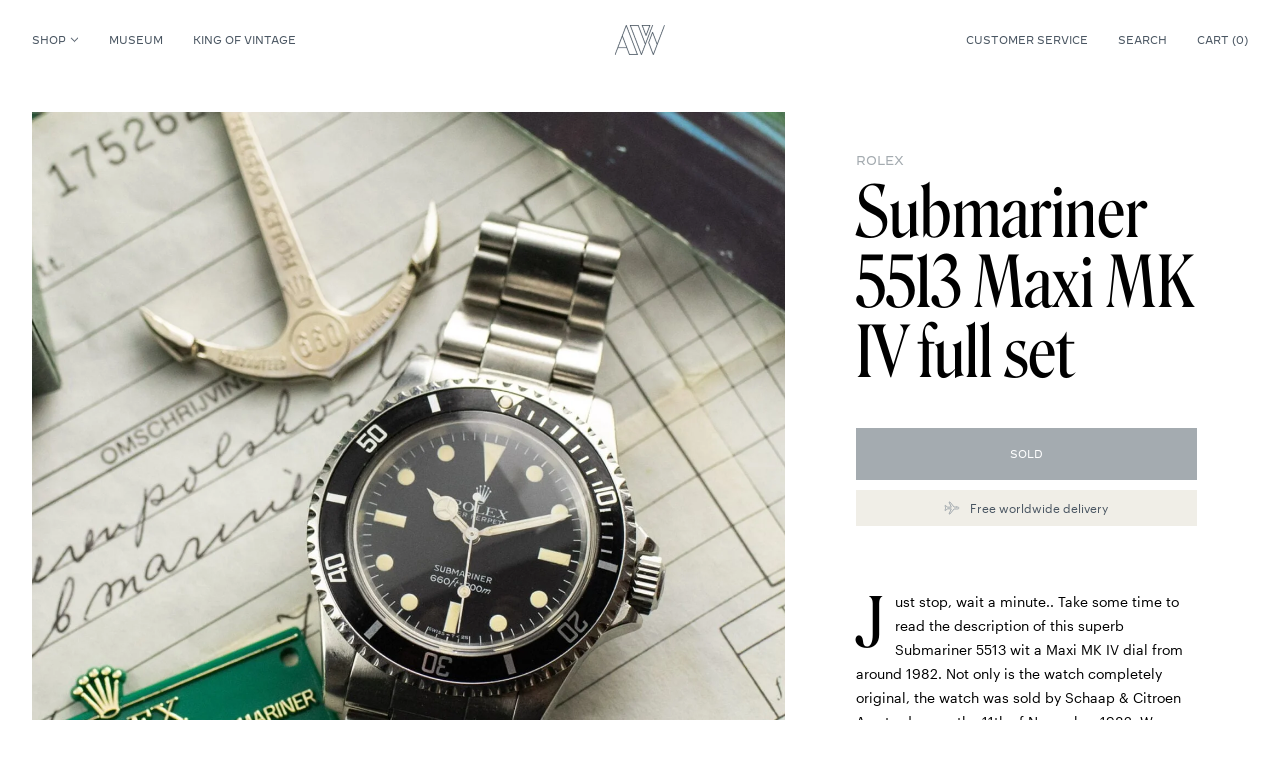

--- FILE ---
content_type: text/html; charset=UTF-8
request_url: https://amsterdamvintagewatches.com/shop/submariner-5513-maxi-mk-iv-full-set/
body_size: 43112
content:
<!doctype html><html
lang="en-US"><head><meta charset="utf-8"><meta http-equiv="X-UA-Compatible" content="IE=edge,chrome=1"><meta name="viewport" content="width=device-width, minimum-scale=1.0, maximum-scale=1.0" /><title>Rolex Submariner 5513 Maxi MK IV full set - Amsterdam Vintage Watches</title><meta name="author" content="Amsterdam Vintage Watches"><meta name="copyright" content="Copyright (c) 2026 Amsterdam Vintage Watches."/><meta name='robots' content='index, follow, max-image-preview:large, max-snippet:-1, max-video-preview:-1' /><link rel="canonical" href="https://amsterdamvintagewatches.com/shop/submariner-5513-maxi-mk-iv-full-set/" /><meta property="og:locale" content="en_US" /><meta property="og:type" content="article" /><meta property="og:title" content="Rolex Submariner 5513 Maxi MK IV full set - Amsterdam Vintage Watches" /><meta property="og:description" content="Just stop, wait a minute.. Take some time to read the description of this superb Submariner 5513 wit a Maxi MK IV dial from around 1982. Not only is the watch completely original, the watch was sold by Schaap &amp; Citroen Amsterdam on the 11th of November 1982. We bought this watch from the first owner who even presented the original invoice. This you don&#039;t see every day.. Next, the Sub has the original (guarantee) papers, tag, ancre, box, calendar, just everything. To top it of, the watch even has the original Oysterbracelet, reference 93150 (580 endlinks) dated 1982 (G). This watch is a collector&#039;s dream, but, the best thing:  you can just wear and enjoy it." /><meta property="og:url" content="https://amsterdamvintagewatches.com/shop/submariner-5513-maxi-mk-iv-full-set/" /><meta property="og:site_name" content="Amsterdam Vintage Watches" /><meta property="article:modified_time" content="2021-12-09T13:52:55+00:00" /><meta property="og:image" content="https://amsterdamvintagewatches.com/wp-content/uploads/2018/07/AVW-Rolex-Submariner-5513-6-box.jpg" /><meta property="og:image:width" content="2000" /><meta property="og:image:height" content="2000" /><meta property="og:image:type" content="image/jpeg" /><meta name="twitter:card" content="summary_large_image" /><meta name="twitter:label1" content="Est. reading time" /><meta name="twitter:data1" content="1 minute" /> <script type="application/ld+json" class="yoast-schema-graph">{"@context":"https://schema.org","@graph":[{"@type":"WebPage","@id":"https://amsterdamvintagewatches.com/shop/submariner-5513-maxi-mk-iv-full-set/","url":"https://amsterdamvintagewatches.com/shop/submariner-5513-maxi-mk-iv-full-set/","name":"Rolex Submariner 5513 Maxi MK IV full set - Amsterdam Vintage Watches","isPartOf":{"@id":"https://amsterdamvintagewatches.com/#website"},"primaryImageOfPage":{"@id":"https://amsterdamvintagewatches.com/shop/submariner-5513-maxi-mk-iv-full-set/#primaryimage"},"image":{"@id":"https://amsterdamvintagewatches.com/shop/submariner-5513-maxi-mk-iv-full-set/#primaryimage"},"thumbnailUrl":"https://amsterdamvintagewatches.com/wp-content/uploads/2018/07/AVW-Rolex-Submariner-5513-6-box.jpg","datePublished":"2018-07-24T09:11:13+00:00","dateModified":"2021-12-09T13:52:55+00:00","breadcrumb":{"@id":"https://amsterdamvintagewatches.com/shop/submariner-5513-maxi-mk-iv-full-set/#breadcrumb"},"inLanguage":"en-US","potentialAction":[{"@type":"ReadAction","target":["https://amsterdamvintagewatches.com/shop/submariner-5513-maxi-mk-iv-full-set/"]}]},{"@type":"ImageObject","inLanguage":"en-US","@id":"https://amsterdamvintagewatches.com/shop/submariner-5513-maxi-mk-iv-full-set/#primaryimage","url":"https://amsterdamvintagewatches.com/wp-content/uploads/2018/07/AVW-Rolex-Submariner-5513-6-box.jpg","contentUrl":"https://amsterdamvintagewatches.com/wp-content/uploads/2018/07/AVW-Rolex-Submariner-5513-6-box.jpg","width":2000,"height":2000},{"@type":"BreadcrumbList","@id":"https://amsterdamvintagewatches.com/shop/submariner-5513-maxi-mk-iv-full-set/#breadcrumb","itemListElement":[{"@type":"ListItem","position":1,"name":"Home","item":"https://amsterdamvintagewatches.com/"},{"@type":"ListItem","position":2,"name":"Shop","item":"https://amsterdamvintagewatches.com/shop/"},{"@type":"ListItem","position":3,"name":"Rolex Submariner 5513 Maxi MK IV full set"}]},{"@type":"WebSite","@id":"https://amsterdamvintagewatches.com/#website","url":"https://amsterdamvintagewatches.com/","name":"Amsterdam Vintage Watches","description":"","publisher":{"@id":"https://amsterdamvintagewatches.com/#organization"},"potentialAction":[{"@type":"SearchAction","target":{"@type":"EntryPoint","urlTemplate":"https://amsterdamvintagewatches.com/?s={search_term_string}"},"query-input":{"@type":"PropertyValueSpecification","valueRequired":true,"valueName":"search_term_string"}}],"inLanguage":"en-US"},{"@type":"Organization","@id":"https://amsterdamvintagewatches.com/#organization","name":"Amsterdam Vintage Watches","url":"https://amsterdamvintagewatches.com/","logo":{"@type":"ImageObject","inLanguage":"en-US","@id":"https://amsterdamvintagewatches.com/#/schema/logo/image/","url":"https://amsterdamvintagewatches.com/wp-content/uploads/2016/11/favicon.png","contentUrl":"https://amsterdamvintagewatches.com/wp-content/uploads/2016/11/favicon.png","width":500,"height":500,"caption":"Amsterdam Vintage Watches"},"image":{"@id":"https://amsterdamvintagewatches.com/#/schema/logo/image/"}}]}</script> <style id='wp-img-auto-sizes-contain-inline-css' type='text/css'>img:is([sizes=auto i],[sizes^="auto," i]){contain-intrinsic-size:3000px 1500px}
/*# sourceURL=wp-img-auto-sizes-contain-inline-css */</style><style id='classic-theme-styles-inline-css' type='text/css'>/*! This file is auto-generated */
.wp-block-button__link{color:#fff;background-color:#32373c;border-radius:9999px;box-shadow:none;text-decoration:none;padding:calc(.667em + 2px) calc(1.333em + 2px);font-size:1.125em}.wp-block-file__button{background:#32373c;color:#fff;text-decoration:none}
/*# sourceURL=/wp-includes/css/classic-themes.min.css */</style><link rel='stylesheet' id='wt-import-export-for-woo-css' href='https://amsterdamvintagewatches.com/wp-content/plugins/wt-import-export-for-woo/public/css/wt-import-export-for-woo-public.css?ver=1.1.3' type='text/css' media='all' /><link rel='stylesheet' id='gateway-css' href='https://amsterdamvintagewatches.com/wp-content/plugins/woocommerce-paypal-payments/modules/ppcp-button/assets/css/gateway.css?ver=3.3.2' type='text/css' media='all' /><link rel='stylesheet' id='mollie-applepaydirect-css' href='https://amsterdamvintagewatches.com/wp-content/plugins/mollie-payments-for-woocommerce/public/css/mollie-applepaydirect.min.css?ver=1769462643' type='text/css' media='screen' /> <script type="text/javascript" src="https://amsterdamvintagewatches.com/wp-includes/js/jquery/jquery.min.js?ver=3.7.1" id="jquery-core-js"></script> <script type="text/javascript" src="https://amsterdamvintagewatches.com/wp-includes/js/jquery/jquery-migrate.min.js?ver=3.4.1" id="jquery-migrate-js"></script> <link rel="icon" href="https://amsterdamvintagewatches.com/wp-content/uploads/attachments/cropped-favavw6-32x32.png" sizes="32x32" /><link rel="icon" href="https://amsterdamvintagewatches.com/wp-content/uploads/attachments/cropped-favavw6-192x192.png" sizes="192x192" /><link rel="apple-touch-icon" href="https://amsterdamvintagewatches.com/wp-content/uploads/attachments/cropped-favavw6-180x180.png" /><meta name="msapplication-TileImage" content="https://amsterdamvintagewatches.com/wp-content/uploads/attachments/cropped-favavw6-270x270.png" /><link href="https://amsterdamvintagewatches.com/wp-content/themes/avw/public/index.css?67" rel="stylesheet"> <script async src="https://www.googletagmanager.com/gtag/js?id=UA-129122756-1"></script> <script>window.dataLayer = window.dataLayer || [];

        function gtag() {
            dataLayer.push(arguments);
        }</script> <link rel='stylesheet' id='wc-blocks-style-css' href='https://amsterdamvintagewatches.com/wp-content/plugins/woocommerce/assets/client/blocks/wc-blocks.css?ver=wc-10.4.3' type='text/css' media='all' /><style id='global-styles-inline-css' type='text/css'>:root{--wp--preset--aspect-ratio--square: 1;--wp--preset--aspect-ratio--4-3: 4/3;--wp--preset--aspect-ratio--3-4: 3/4;--wp--preset--aspect-ratio--3-2: 3/2;--wp--preset--aspect-ratio--2-3: 2/3;--wp--preset--aspect-ratio--16-9: 16/9;--wp--preset--aspect-ratio--9-16: 9/16;--wp--preset--color--black: #000000;--wp--preset--color--cyan-bluish-gray: #abb8c3;--wp--preset--color--white: #ffffff;--wp--preset--color--pale-pink: #f78da7;--wp--preset--color--vivid-red: #cf2e2e;--wp--preset--color--luminous-vivid-orange: #ff6900;--wp--preset--color--luminous-vivid-amber: #fcb900;--wp--preset--color--light-green-cyan: #7bdcb5;--wp--preset--color--vivid-green-cyan: #00d084;--wp--preset--color--pale-cyan-blue: #8ed1fc;--wp--preset--color--vivid-cyan-blue: #0693e3;--wp--preset--color--vivid-purple: #9b51e0;--wp--preset--gradient--vivid-cyan-blue-to-vivid-purple: linear-gradient(135deg,rgb(6,147,227) 0%,rgb(155,81,224) 100%);--wp--preset--gradient--light-green-cyan-to-vivid-green-cyan: linear-gradient(135deg,rgb(122,220,180) 0%,rgb(0,208,130) 100%);--wp--preset--gradient--luminous-vivid-amber-to-luminous-vivid-orange: linear-gradient(135deg,rgb(252,185,0) 0%,rgb(255,105,0) 100%);--wp--preset--gradient--luminous-vivid-orange-to-vivid-red: linear-gradient(135deg,rgb(255,105,0) 0%,rgb(207,46,46) 100%);--wp--preset--gradient--very-light-gray-to-cyan-bluish-gray: linear-gradient(135deg,rgb(238,238,238) 0%,rgb(169,184,195) 100%);--wp--preset--gradient--cool-to-warm-spectrum: linear-gradient(135deg,rgb(74,234,220) 0%,rgb(151,120,209) 20%,rgb(207,42,186) 40%,rgb(238,44,130) 60%,rgb(251,105,98) 80%,rgb(254,248,76) 100%);--wp--preset--gradient--blush-light-purple: linear-gradient(135deg,rgb(255,206,236) 0%,rgb(152,150,240) 100%);--wp--preset--gradient--blush-bordeaux: linear-gradient(135deg,rgb(254,205,165) 0%,rgb(254,45,45) 50%,rgb(107,0,62) 100%);--wp--preset--gradient--luminous-dusk: linear-gradient(135deg,rgb(255,203,112) 0%,rgb(199,81,192) 50%,rgb(65,88,208) 100%);--wp--preset--gradient--pale-ocean: linear-gradient(135deg,rgb(255,245,203) 0%,rgb(182,227,212) 50%,rgb(51,167,181) 100%);--wp--preset--gradient--electric-grass: linear-gradient(135deg,rgb(202,248,128) 0%,rgb(113,206,126) 100%);--wp--preset--gradient--midnight: linear-gradient(135deg,rgb(2,3,129) 0%,rgb(40,116,252) 100%);--wp--preset--font-size--small: 13px;--wp--preset--font-size--medium: 20px;--wp--preset--font-size--large: 36px;--wp--preset--font-size--x-large: 42px;--wp--preset--spacing--20: 0.44rem;--wp--preset--spacing--30: 0.67rem;--wp--preset--spacing--40: 1rem;--wp--preset--spacing--50: 1.5rem;--wp--preset--spacing--60: 2.25rem;--wp--preset--spacing--70: 3.38rem;--wp--preset--spacing--80: 5.06rem;--wp--preset--shadow--natural: 6px 6px 9px rgba(0, 0, 0, 0.2);--wp--preset--shadow--deep: 12px 12px 50px rgba(0, 0, 0, 0.4);--wp--preset--shadow--sharp: 6px 6px 0px rgba(0, 0, 0, 0.2);--wp--preset--shadow--outlined: 6px 6px 0px -3px rgb(255, 255, 255), 6px 6px rgb(0, 0, 0);--wp--preset--shadow--crisp: 6px 6px 0px rgb(0, 0, 0);}:where(.is-layout-flex){gap: 0.5em;}:where(.is-layout-grid){gap: 0.5em;}body .is-layout-flex{display: flex;}.is-layout-flex{flex-wrap: wrap;align-items: center;}.is-layout-flex > :is(*, div){margin: 0;}body .is-layout-grid{display: grid;}.is-layout-grid > :is(*, div){margin: 0;}:where(.wp-block-columns.is-layout-flex){gap: 2em;}:where(.wp-block-columns.is-layout-grid){gap: 2em;}:where(.wp-block-post-template.is-layout-flex){gap: 1.25em;}:where(.wp-block-post-template.is-layout-grid){gap: 1.25em;}.has-black-color{color: var(--wp--preset--color--black) !important;}.has-cyan-bluish-gray-color{color: var(--wp--preset--color--cyan-bluish-gray) !important;}.has-white-color{color: var(--wp--preset--color--white) !important;}.has-pale-pink-color{color: var(--wp--preset--color--pale-pink) !important;}.has-vivid-red-color{color: var(--wp--preset--color--vivid-red) !important;}.has-luminous-vivid-orange-color{color: var(--wp--preset--color--luminous-vivid-orange) !important;}.has-luminous-vivid-amber-color{color: var(--wp--preset--color--luminous-vivid-amber) !important;}.has-light-green-cyan-color{color: var(--wp--preset--color--light-green-cyan) !important;}.has-vivid-green-cyan-color{color: var(--wp--preset--color--vivid-green-cyan) !important;}.has-pale-cyan-blue-color{color: var(--wp--preset--color--pale-cyan-blue) !important;}.has-vivid-cyan-blue-color{color: var(--wp--preset--color--vivid-cyan-blue) !important;}.has-vivid-purple-color{color: var(--wp--preset--color--vivid-purple) !important;}.has-black-background-color{background-color: var(--wp--preset--color--black) !important;}.has-cyan-bluish-gray-background-color{background-color: var(--wp--preset--color--cyan-bluish-gray) !important;}.has-white-background-color{background-color: var(--wp--preset--color--white) !important;}.has-pale-pink-background-color{background-color: var(--wp--preset--color--pale-pink) !important;}.has-vivid-red-background-color{background-color: var(--wp--preset--color--vivid-red) !important;}.has-luminous-vivid-orange-background-color{background-color: var(--wp--preset--color--luminous-vivid-orange) !important;}.has-luminous-vivid-amber-background-color{background-color: var(--wp--preset--color--luminous-vivid-amber) !important;}.has-light-green-cyan-background-color{background-color: var(--wp--preset--color--light-green-cyan) !important;}.has-vivid-green-cyan-background-color{background-color: var(--wp--preset--color--vivid-green-cyan) !important;}.has-pale-cyan-blue-background-color{background-color: var(--wp--preset--color--pale-cyan-blue) !important;}.has-vivid-cyan-blue-background-color{background-color: var(--wp--preset--color--vivid-cyan-blue) !important;}.has-vivid-purple-background-color{background-color: var(--wp--preset--color--vivid-purple) !important;}.has-black-border-color{border-color: var(--wp--preset--color--black) !important;}.has-cyan-bluish-gray-border-color{border-color: var(--wp--preset--color--cyan-bluish-gray) !important;}.has-white-border-color{border-color: var(--wp--preset--color--white) !important;}.has-pale-pink-border-color{border-color: var(--wp--preset--color--pale-pink) !important;}.has-vivid-red-border-color{border-color: var(--wp--preset--color--vivid-red) !important;}.has-luminous-vivid-orange-border-color{border-color: var(--wp--preset--color--luminous-vivid-orange) !important;}.has-luminous-vivid-amber-border-color{border-color: var(--wp--preset--color--luminous-vivid-amber) !important;}.has-light-green-cyan-border-color{border-color: var(--wp--preset--color--light-green-cyan) !important;}.has-vivid-green-cyan-border-color{border-color: var(--wp--preset--color--vivid-green-cyan) !important;}.has-pale-cyan-blue-border-color{border-color: var(--wp--preset--color--pale-cyan-blue) !important;}.has-vivid-cyan-blue-border-color{border-color: var(--wp--preset--color--vivid-cyan-blue) !important;}.has-vivid-purple-border-color{border-color: var(--wp--preset--color--vivid-purple) !important;}.has-vivid-cyan-blue-to-vivid-purple-gradient-background{background: var(--wp--preset--gradient--vivid-cyan-blue-to-vivid-purple) !important;}.has-light-green-cyan-to-vivid-green-cyan-gradient-background{background: var(--wp--preset--gradient--light-green-cyan-to-vivid-green-cyan) !important;}.has-luminous-vivid-amber-to-luminous-vivid-orange-gradient-background{background: var(--wp--preset--gradient--luminous-vivid-amber-to-luminous-vivid-orange) !important;}.has-luminous-vivid-orange-to-vivid-red-gradient-background{background: var(--wp--preset--gradient--luminous-vivid-orange-to-vivid-red) !important;}.has-very-light-gray-to-cyan-bluish-gray-gradient-background{background: var(--wp--preset--gradient--very-light-gray-to-cyan-bluish-gray) !important;}.has-cool-to-warm-spectrum-gradient-background{background: var(--wp--preset--gradient--cool-to-warm-spectrum) !important;}.has-blush-light-purple-gradient-background{background: var(--wp--preset--gradient--blush-light-purple) !important;}.has-blush-bordeaux-gradient-background{background: var(--wp--preset--gradient--blush-bordeaux) !important;}.has-luminous-dusk-gradient-background{background: var(--wp--preset--gradient--luminous-dusk) !important;}.has-pale-ocean-gradient-background{background: var(--wp--preset--gradient--pale-ocean) !important;}.has-electric-grass-gradient-background{background: var(--wp--preset--gradient--electric-grass) !important;}.has-midnight-gradient-background{background: var(--wp--preset--gradient--midnight) !important;}.has-small-font-size{font-size: var(--wp--preset--font-size--small) !important;}.has-medium-font-size{font-size: var(--wp--preset--font-size--medium) !important;}.has-large-font-size{font-size: var(--wp--preset--font-size--large) !important;}.has-x-large-font-size{font-size: var(--wp--preset--font-size--x-large) !important;}
/*# sourceURL=global-styles-inline-css */</style></head><body
><header class="header sticky top-0 z-20 bg-white text-navy"><div class="container"><nav class="header__bar w-full flex justify-between items-center text-10 relative">
<button class="nav-icon text-10 b1024:hidden js-nav-mobile-toggle" aria-label="Toggle navigation">
<span></span>
<span></span>
<span></span>
</button><button class="header__bar__search b1024:hidden mr-auto js-search-icon ml-4" aria-label="Toggle search">
<svg class="w-5" viewBox="0 0 24 24" fill="none" xmlns="http://www.w3.org/2000/svg"><path d="M10.364 3a7.364 7.364 0 100 14.727 7.364 7.364 0 000-14.727v0z" class="stroke-current" stroke-miterlimit="10"/><path d="M15.857 15.857L21 21" class="stroke-current" stroke-miterlimit="10" stroke-linecap="round"/></svg>
</button><ul class="header__bar__left hidden b1024:flex"><li>
<a href="https://amsterdamvintagewatches.com/shop/" class="full js-nav-desktop-toggle flex items-center">
Shop
<svg viewBox="0 0 8 5" fill="none" xmlns="http://www.w3.org/2000/svg"><path d="M4 3.875L.875 1.024l.3-.274L4 3.327 6.824.75l.301.274L4 3.875z" class="fill-current stroke-current" stroke-width=".5"/></svg>
</a></li><li id="menu-item-1653690" class="menu-item menu-item-type-taxonomy menu-item-object-product_cat menu-item-1653690"><a href="https://amsterdamvintagewatches.com/product-category/museum/">Museum</a></li><li id="menu-item-1653691" class="menu-item menu-item-type-post_type menu-item-object-page menu-item-1653691"><a href="https://amsterdamvintagewatches.com/king-of-vintage/">King of Vintage</a></li></ul><a href="https://amsterdamvintagewatches.com" aria-label="Amsterdam Vintage Watches" class="header__bar__logo absolute">
<svg xmlns="http://www.w3.org/2000/svg" viewBox="0 0 311.91 185.67">
<g>
<g>
<path class="fill-current stroke-current" d="M194.89 67.24A2 2 0 01193 66L168.79 2.73A2 2 0 01170.66 0h48.46a2 2 0 011.66.87 2 2 0 01.22 1.86L196.77 66a2 2 0 01-1.88 1.24zM173.58 4l21.31 55.6L216.2 4z"/>
<path class="fill-current stroke-current" d="M166 185.67a2 2 0 01-1.88-1.29L94.51 2.73a2 2 0 01.22-1.86A2 2 0 0196.39 0h49.51a2 2 0 011.88 1.29l43 112.16 43-112.16a2 2 0 012.6-1.16 2 2 0 011.15 2.59l-69.65 181.66a2 2 0 01-1.88 1.29zM99.31 4l66.7 174 22.61-59-44.1-115zM240.28 185.67a2 2 0 01-1.87-1.29L209.52 109a2.07 2.07 0 010-1.43l24.23-63.22a2.09 2.09 0 013.75 0l27 70.47L308 1.3a2 2 0 113.75 1.43l-69.59 181.65a2 2 0 01-1.88 1.29zm-26.73-77.37l26.73 69.75 22.08-57.61-26.73-69.75zM143.13 182.94L73.5 1.29a2.08 2.08 0 00-3.74 0L.13 182.94a2 2 0 001.16 2.59 2 2 0 00.72.14 2 2 0 001.87-1.29l16-41.78h54l16 41.78a2 2 0 001.88 1.29h49.51a2 2 0 001.88-2.73zm-121.7-44.35l25.44-66.37 25.44 66.37zm71.69 43.06L49 66.61l22.61-59 66.7 174z"/>
</g>
</g>
</svg>
</a><ul class="header__bar__right hidden b1024:flex"><li id="menu-item-1653721" class="menu-item menu-item-type-post_type menu-item-object-page menu-item-1653721"><a href="https://amsterdamvintagewatches.com/shipping-payment/">Customer service</a></li><li class="hidden b1024:block">
<button type="button" class="js-search-toggle header__bar__search">Search</button></li></ul><a href="https://amsterdamvintagewatches.com/cart/" class="cart-icon js-toggle-cart">
<svg viewBox="0 0 16 18" class="b1024:hidden w-4 mr-2" fill="none" xmlns="http://www.w3.org/2000/svg"><path d="M4.25 5.875v-1.25A3.75 3.75 0 018 .875v0a3.75 3.75 0 013.75 3.75v1.25m-10.625 0A.625.625 0 00.5 6.5v8.438c0 1.18 1.006 2.187 2.188 2.187h10.624c1.182 0 2.188-.957 2.188-2.139V6.5a.625.625 0 00-.625-.625H1.125z" class="stroke-current" stroke-linecap="round" stroke-linejoin="round"/></svg><i class="hidden b1024:inline not-italic">Cart (</i>
<i class="bg-beige b1024:bg-transparent w-5 b1024:w-auto h-5 b1024:h-auto flex not-italic items-center justify-center rounded-full js-i">
<span class="overflow-hidden relative b1024:text-current">
<span class="js-first relative flex text-center justify-center">0</span>
<span class="js-second absolute flex text-center justify-center">0</span>
</span>
</i><i class="hidden b1024:inline not-italic">)</i>
</a></nav></div></header><div class="backdrop js-backdrop fixed inset-0 z-10"></div><nav class="nav-desktop fixed w-full z-20 bg-white pt-4 pb-10 js-nav-desktop"><div class="container"><div class="grid grid-cols-24 gap-5"><div class="col-span-4"><ul class="nav-desktop__menu text-32"><li id="menu-item-1653648" class="menu-item menu-item-type-post_type menu-item-object-page current_page_parent menu-item-1653648"><a href="https://amsterdamvintagewatches.com/shop/">For sale</a></li><li id="menu-item-1653649" class="menu-item menu-item-type-taxonomy menu-item-object-product_cat menu-item-1653649"><a href="https://amsterdamvintagewatches.com/product-category/stocklist/">The Loop</a></li><li id="menu-item-1657181" class="menu-item menu-item-type-post_type menu-item-object-page menu-item-1657181"><a href="https://amsterdamvintagewatches.com/about-us/">About Us</a></li><li id="menu-item-1653650" class="menu-item menu-item-type-taxonomy menu-item-object-product_cat menu-item-1653650"><a href="https://amsterdamvintagewatches.com/product-category/avw-essentials/">AVW Essentials</a></li></ul></div><div class="col-span-4 flex flex-col">
<span class="text-10 mb-5">Brands</span><ul class="nav-desktop__brands text-14"><li id="menu-item-1653652" class="menu-item menu-item-type-taxonomy menu-item-object-brand menu-item-1653652"><a href="https://amsterdamvintagewatches.com/watch-brand/audemars-piguet/">Audemars Piguet</a></li><li id="menu-item-1653653" class="menu-item menu-item-type-taxonomy menu-item-object-brand menu-item-1653653"><a href="https://amsterdamvintagewatches.com/watch-brand/cartier/">Cartier</a></li><li id="menu-item-1653654" class="menu-item menu-item-type-taxonomy menu-item-object-brand menu-item-1653654"><a href="https://amsterdamvintagewatches.com/watch-brand/patek-philippe/">Patek Philippe</a></li><li id="menu-item-1653651" class="menu-item menu-item-type-taxonomy menu-item-object-brand current-product-ancestor current-menu-parent current-product-parent menu-item-1653651"><a href="https://amsterdamvintagewatches.com/watch-brand/rolex/">Rolex</a></li></ul></div><div class="col-span-16 flex flex-col">
<span class="text-10 mb-5">New arrivals</span><div class="grid grid-cols-4 gap-5"><article class="product-card">
<a href="https://amsterdamvintagewatches.com/shop/rolex-day-date-1803-9-buckley/" class="woocommerce-LoopProduct-link woocommerce-loop-product__link"><figure class="figure bg-black"><div class="figure__holder relative" style="padding: 0 0 112.90322580645%;">
<img
class="js-lazy absolute inset-0 object-cover h-full w-full"
data-src="https://amsterdamvintagewatches.com/wp-content/uploads/attachments/Rolex-1803_9-Buckley-1-1600x1600.jpg"
width="1600"
height="1600"
alt=""
>
<img
class="js-second absolute inset-0 object-cover h-full w-full"
data-src="https://amsterdamvintagewatches.com/wp-content/uploads/attachments/Rolex-1803_9-Buckley-5-1600x1600.jpg"
width="1600"
height="1600"
alt=""
></div></figure><div class="product-card__label text-12 text-white absolute bg-red">Sold</div><h2 class="product-card__title text-12"><span class="text-10">Rolex</span>  Day-Date 1803/9 'Buckley'</h2>
</a></article><article class="product-card">
<a href="https://amsterdamvintagewatches.com/shop/patek-philippe-3940j-2nd-series-german-2/" class="woocommerce-LoopProduct-link woocommerce-loop-product__link"><figure class="figure bg-black"><div class="figure__holder relative" style="padding: 0 0 112.90322580645%;">
<img
class="js-lazy absolute inset-0 object-cover h-full w-full"
data-src="https://amsterdamvintagewatches.com/wp-content/uploads/attachments/Patek-Philippe-3940-Duitse-2nd-series-crosshair-3-1600x1600.jpg"
width="1600"
height="1600"
alt=""
>
<img
class="js-second absolute inset-0 object-cover h-full w-full"
data-src="https://amsterdamvintagewatches.com/wp-content/uploads/attachments/Patek-Philippe-3940-Duitse-2nd-series-crosshair-1-1600x1600.jpg"
width="1600"
height="1600"
alt=""
></div></figure><h2 class="product-card__title text-12"><span class="text-10">Patek Philippe</span>  3940J '2nd Series, German'</h2>
<span class="price text-12 ff-decimal text-grey"><span class="woocommerce-Price-amount amount"><bdi><span class="woocommerce-Price-currencySymbol">&euro;</span>&nbsp;58.000</bdi></span></span>
</a></article><article class="product-card">
<a href="https://amsterdamvintagewatches.com/shop/audemars-piguet-royal-oak-25654ba/" class="woocommerce-LoopProduct-link woocommerce-loop-product__link"><figure class="figure bg-black"><div class="figure__holder relative" style="padding: 0 0 112.90322580645%;">
<img
class="js-lazy absolute inset-0 object-cover h-full w-full"
data-src="https://amsterdamvintagewatches.com/wp-content/uploads/attachments/AP-QP-Royal-Oak-7-1600x1600.jpg"
width="1600"
height="1600"
alt=""
>
<img
class="js-second absolute inset-0 object-cover h-full w-full"
data-src="https://amsterdamvintagewatches.com/wp-content/uploads/attachments/AP-QP-Royal-Oak-1-1600x1600.jpg"
width="1600"
height="1600"
alt=""
></div></figure><div class="product-card__label text-12 text-white absolute bg-red">Sold</div><h2 class="product-card__title text-12"><span class="text-10">Audemars Piguet</span>  Royal Oak 25654BA Quantieme Perpetuel</h2>
</a></article><article class="product-card">
<a href="https://amsterdamvintagewatches.com/shop/audemars-piguet-royal-oak-14790st-white-short-marker-mk3/" class="woocommerce-LoopProduct-link woocommerce-loop-product__link"><figure class="figure bg-black"><div class="figure__holder relative" style="padding: 0 0 112.90322580645%;">
<img
class="js-lazy absolute inset-0 object-cover h-full w-full"
data-src="https://amsterdamvintagewatches.com/wp-content/uploads/attachments/AP-14790ST-3-1600x1600.jpg"
width="1600"
height="1600"
alt=""
>
<img
class="js-second absolute inset-0 object-cover h-full w-full"
data-src="https://amsterdamvintagewatches.com/wp-content/uploads/attachments/AP-14790ST-1-1600x1600.jpg"
width="1600"
height="1600"
alt=""
></div></figure><h2 class="product-card__title text-12"><span class="text-10">Audemars Piguet</span>  Royal Oak 14790ST</h2>
<span class="price text-12 ff-decimal text-grey"><span class="woocommerce-Price-amount amount"><bdi><span class="woocommerce-Price-currencySymbol">&euro;</span>&nbsp;24.800</bdi></span></span>
</a></article></div></div></div></div></nav><nav class="nav-mobile fixed h-full w-full z-10 bg-white px-5 pt-4 pb-10 b1024:hidden js-nav-mobile"><div class="container absolute inset-0"><ul class="nav-mobile__menu flex-col text-32 mb-12"><li id="menu-item-1653677" class="menu-item menu-item-type-post_type menu-item-object-page menu-item-has-children current_page_parent menu-item-1653677"><a href="https://amsterdamvintagewatches.com/shop/">Shop</a><ul class="sub-menu"><li id="menu-item-1653675" class="menu-item menu-item-type-taxonomy menu-item-object-brand menu-item-1653675"><a href="https://amsterdamvintagewatches.com/watch-brand/audemars-piguet/">Audemars Piguet</a></li><li id="menu-item-1653678" class="menu-item menu-item-type-post_type menu-item-object-page current_page_parent menu-item-1653678"><a href="https://amsterdamvintagewatches.com/shop/">For sale</a></li><li id="menu-item-1653681" class="menu-item menu-item-type-taxonomy menu-item-object-brand menu-item-1653681"><a href="https://amsterdamvintagewatches.com/watch-brand/cartier/">Cartier</a></li><li id="menu-item-1653685" class="menu-item menu-item-type-taxonomy menu-item-object-product_cat menu-item-1653685"><a href="https://amsterdamvintagewatches.com/product-category/stocklist/">The Loop</a></li><li id="menu-item-1653682" class="menu-item menu-item-type-taxonomy menu-item-object-brand menu-item-1653682"><a href="https://amsterdamvintagewatches.com/watch-brand/patek-philippe/">Patek Philippe</a></li><li id="menu-item-1653683" class="menu-item menu-item-type-taxonomy menu-item-object-product_cat menu-item-1653683"><a href="https://amsterdamvintagewatches.com/product-category/avw-essentials/">AVW Essentials</a></li><li id="menu-item-1653679" class="menu-item menu-item-type-taxonomy menu-item-object-brand current-product-ancestor current-menu-parent current-product-parent menu-item-1653679"><a href="https://amsterdamvintagewatches.com/watch-brand/rolex/">Rolex</a></li></ul></li><li id="menu-item-1653684" class="menu-item menu-item-type-taxonomy menu-item-object-product_cat menu-item-1653684"><a href="https://amsterdamvintagewatches.com/product-category/museum/">Museum</a></li><li id="menu-item-1653686" class="menu-item menu-item-type-post_type menu-item-object-page menu-item-1653686"><a href="https://amsterdamvintagewatches.com/king-of-vintage/">King of Vintage</a></li><li id="menu-item-1657182" class="menu-item menu-item-type-post_type menu-item-object-page menu-item-1657182"><a href="https://amsterdamvintagewatches.com/about-us/">About Us</a></li></ul><hr><ul class="nav-mobile__support flex flex-col text-10 text-navy mt-10"><li id="menu-item-1653722" class="menu-item menu-item-type-post_type menu-item-object-page menu-item-1653722"><a href="https://amsterdamvintagewatches.com/shipping-payment/">Customer service</a></li><li id="menu-item-1653689" class="menu-item menu-item-type-post_type menu-item-object-page menu-item-1653689"><a href="https://amsterdamvintagewatches.com/contact/">Contact</a></li></ul></div></nav><aside class="mini-cart js-mini-cart flex flex-col p-5 b768:p-8 bg-beige fixed z-20"><div class="mini-cart__header hidden pb-5 mb-5 b768:flex flex-col">
<span class="text-32 js-child">Cart</span></div><p class="gap-y-2.5 mb-5 text-12">There are no items in your cart.</p><div class="mini-cart__footer flex flex-col">
<a href="https://amsterdamvintagewatches.com/cart/" class="button is-navy text-center relative js-no-color js-link">
<span class="relative js-first inline-flex">Proceed to cart</span>
<span class="absolute js-second opacity-0">Proceed to cart</span>
</a></div></aside><form role="search" method="get" action="https://amsterdamvintagewatches.com/" class="search-bar js-search-bar fixed top-0 left-0 w-full bg-white z-40 flex items-center justify-start"><div class="container"><div class="flex items-center justify-start">
<svg class="search-bar__icon js-close-search-bar" viewBox="0 0 24 24" fill="none" xmlns="http://www.w3.org/2000/svg"><path d="M10.364 3a7.364 7.364 0 100 14.727 7.364 7.364 0 000-14.727v0z" stroke="#000" stroke-miterlimit="10"/><path d="M15.857 15.857L21 21" stroke="#000" stroke-miterlimit="10" stroke-linecap="round"/></svg>
<input type="search" class="search-bar__input js-input w-full p-0 border-none text-14 font-normal" type="text" placeholder="Search watches..." value="" name="s">
<input type="hidden" value="product" name="post_type" id="post_type">
<svg class="search-bar__close js-close-search-bar ml-auto mr-2 b1024:mr-0" viewBox="0 0 12 12" fill="none" xmlns="http://www.w3.org/2000/svg"><path d="M11.25.75L.75 11.25m10.5 0L.75.75l10.5 10.5z" stroke="#A4ABB0" stroke-linecap="round" stroke-linejoin="round"/></svg></div></div></form><div data-router-wrapper><div data-router-view="product"><main><section class="product pt-2.5 b768:pt-8 pb-10 b768:pb-0"><div class="container"><div class="grid grid-cols-24 gap-2 b768:gap-5 js-measure"><div class="product__header col-span-24 flex flex-col items-center b768:hidden"><h2 class="product__title break-words text-70 flex flex-col mb-5"><a href="https://amsterdamvintagewatches.com/watch-brand/rolex/" class="text-10 text-grey mb-2.5">Rolex</a>  Submariner 5513 Maxi MK IV full set</h2>
<span class="text-12 ff-decimal text-grey text-center mb-2.5">Sold</span></div><div class="product__images col-span-24 b768:col-span-15"><div class="b768:sticky js-sticky b768:pb-36"><div class="swiper-container js-product-carousel"><div class="swiper-wrapper b768:!grid b768:grid-cols-24 b768:gap-3.5"><div class="swiper-slide js-gallery-item col-span-24"
data-src="https://amsterdamvintagewatches.com/wp-content/uploads/2018/07/AVW-Rolex-Submariner-5513-6-box.jpg"
data-width="2000"
data-height="2000"
><figure class="figure bg-black"><div class="figure__holder relative" style="padding: 0 0 116.45569620253%">
<img
class="js-lazy absolute inset-0 object-cover h-full w-full"
data-src="https://amsterdamvintagewatches.com/wp-content/uploads/2018/07/AVW-Rolex-Submariner-5513-6-box-1600x1600.jpg.webp"
alt=""
width="1600"
height="1600"
></div></figure></div><div class="swiper-slide js-gallery-item b768:col-span-12"
data-src="https://amsterdamvintagewatches.com/wp-content/uploads/2018/07/AVW-Rolex-Submariner-5513-2-Side.jpg"
data-width="2000"
data-height="2000"
><figure class="figure bg-black"><div class="figure__holder relative" style="padding: 0 0 116.45569620253%">
<img
class="js-lazy absolute inset-0 object-cover h-full w-full"
data-src="https://amsterdamvintagewatches.com/wp-content/uploads/2018/07/AVW-Rolex-Submariner-5513-2-Side-1024x1024.jpg.webp"
alt=""
width="1024"
height="1024"
></div></figure></div><div class="swiper-slide js-gallery-item b768:col-span-12"
data-src="https://amsterdamvintagewatches.com/wp-content/uploads/2018/07/AVW-Rolex-Submariner-5513-3-Back.jpg"
data-width="2000"
data-height="2000"
><figure class="figure bg-black"><div class="figure__holder relative" style="padding: 0 0 116.45569620253%">
<img
class="js-lazy absolute inset-0 object-cover h-full w-full"
data-src="https://amsterdamvintagewatches.com/wp-content/uploads/2018/07/AVW-Rolex-Submariner-5513-3-Back-1024x1024.jpg.webp"
alt=""
width="1024"
height="1024"
></div></figure></div><div class="swiper-slide js-gallery-item b768:col-span-12"
data-src="https://amsterdamvintagewatches.com/wp-content/uploads/2018/07/AVW-Rolex-Submariner-5513-7-box.jpg"
data-width="2000"
data-height="2000"
><figure class="figure bg-black"><div class="figure__holder relative" style="padding: 0 0 116.45569620253%">
<img
class="js-lazy absolute inset-0 object-cover h-full w-full"
data-src="https://amsterdamvintagewatches.com/wp-content/uploads/2018/07/AVW-Rolex-Submariner-5513-7-box-1024x1024.jpg.webp"
alt=""
width="1024"
height="1024"
></div></figure></div><div class="swiper-slide js-gallery-item b768:col-span-12"
data-src="https://amsterdamvintagewatches.com/wp-content/uploads/2018/07/AVW-Rolex-Submariner-5513-8-box.jpg"
data-width="2000"
data-height="2000"
><figure class="figure bg-black"><div class="figure__holder relative" style="padding: 0 0 116.45569620253%">
<img
class="js-lazy absolute inset-0 object-cover h-full w-full"
data-src="https://amsterdamvintagewatches.com/wp-content/uploads/2018/07/AVW-Rolex-Submariner-5513-8-box-1024x1024.jpg.webp"
alt=""
width="1024"
height="1024"
></div></figure></div></div><div class="swiper-pagination b768:hidden"></div></div></div></div><div class="product__details col-span-24 b768:col-span-7 b768:col-start-17 b768:pt-10"><div class="b768:sticky js-sticky b768:pb-36"><div class="hidden b768:flex flex-col"><h2 class="product__title break-words text-70 flex flex-col mb-5"><a href="https://amsterdamvintagewatches.com/watch-brand/rolex/" class="text-10 text-grey mb-2.5">Rolex</a>  Submariner 5513 Maxi MK IV full set</h2></div><div class="add-to-cart flex flex-col b768:mt-5 mb-2.5">
<span class="button is-grey text-center">Sold</span></div><ul class="product__details__usps bg-beige text-12 text-navy flex items-center justify-around p-2.5 mb-8 b768:mb-16"><li class="flex justify-center items-center">
<svg class="mr-2.5" width="16" height="16" fill="none" xmlns="http://www.w3.org/2000/svg"><path d="M12.741 7c-.106 0-.462.003-.562.01l-2.028.053a.057.057 0 01-.053-.029l-4.05-4.923A.281.281 0 005.84 2H5l2.281 5.031a.074.074 0 01-.07.105l-3.803.056a.252.252 0 01-.206-.097L2.045 5.69a.55.55 0 00-.422-.187h-.59c-.04 0-.034.037-.023.075l.62 2.232a.51.51 0 010 .372l-.62 2.225c-.019.061-.016.094.055.094h.56c.254 0 .29-.033.42-.197l1.177-1.428a.256.256 0 01.207-.097l3.77.085a.084.084 0 01.077.116L5 14h.833a.281.281 0 00.207-.11l4.058-4.921c.012-.019.063-.028.084-.028l1.997.053c.103.006.456.01.563.01C14.125 9.003 15 8.622 15 8s-.871-1-2.259-1z" stroke="#A4ABB0" stroke-linecap="round" stroke-linejoin="round"/></svg>
Free worldwide delivery</li></ul><p class="product__details__description text-14 mb-12 b768:mb-16">
Just stop, wait a minute.. Take some time to read the description of this superb Submariner 5513 wit a Maxi MK IV dial from around 1982. Not only is the watch completely original, the watch was sold by Schaap &amp; Citroen Amsterdam on the 11th of November 1982. We bought this watch from the first owner who even presented the original invoice. This you don't see every day.. Next, the Sub has the original (guarantee) papers, tag, ancre, box, calendar, just everything. To top it of, the watch even has the original Oysterbracelet, reference 93150 (580 endlinks) dated 1982 (G). This watch is a collector's dream, but, the best thing:  you can just wear and enjoy it.</p><div class="product__details__toggles"><div class="toggle flex flex-col pb-5"><h3 class="toggle__header js-toggle pt-5 text-10 relative">
Introduction<i class="toggle__header__icon absolute">
<span></span>
<span></span>
</i></h3><div class="toggle__content text-12"><p class="mt-3 flex flex-col text-12 !leading-relaxed"><strong>Rolex Submariner</strong>Visionary Hans Wildorf set out to make the world’s first waterproof and dust proof wristwatch and so in 1926 the ‘Oyster case’ was created. Then later on in 1953, the Rolex Submariner was born, with a water depth rating of 330ft/100M making it one of the world’s first wristwatches designed for the upcoming sport of scuba diving. The wristwatch was created for divers who needed a precise watch which could scale to such depths and be a reliable and accurate way of measuring (with the turning bezel) the time spent underwater. A major aspect of creating such a time piece was to make it easily legible yet aesthetically pleasing, hence the large contrasting white tritium hour markers and Mercedes hand on the black dial. The rugged look was adopted by no other than himself Mr Bond. (Sean Connory as Bond wore it in 1962’s ‘Dr. No’. The watch was also featured in the later ‘Goldfinger’ and ‘Thunderball’ movie.) A legend was born and overtime it proved to be arguably one of the best, most desirable and iconic luxury watch of all time.<u>REF. 5513</u>The Submariner 5513 was produced between 1962 until 1989. This Submariner model features crown guards which were to protect the Oyster crown. The rare pointed crown guards made their first appearance with this model and were later on replaced by the rounded crown guards. The base calibre for the 5513 is the 1530, which is not chronometer certified and therefore the dial bears 2 lines of text. (Instead of 4-lines chronometer dials)</p></div></div><div class="toggle flex flex-col pb-5"><h3 class="toggle__header js-toggle pt-5 text-10 relative">
Specifications
<i class="toggle__header__icon absolute">
<span></span>
<span></span>
</i></h3><div class="toggle__content text-12"><div class="mt-3 flex pointer-events-none"><ul class="w-full"><li class="flex items-center mb-2">
<span class="w-5/12 text-10 text-grey">SKU</span>
<span class="w-7/12 text-12">4557</span></li><li class="flex items-center mb-2">
<span class="w-5/12 text-10 text-grey">Boxed</span>
<span class="w-7/12 text-12"><p><a href="https://amsterdamvintagewatches.com/boxed/yes-inner-and-outer-box-all-tags/" rel="tag">Yes, inner and outer box + all tags</a></p>
</span></li><li class="flex items-center mb-2">
<span class="w-5/12 text-10 text-grey">Bracelet</span>
<span class="w-7/12 text-12"><p><a href="https://amsterdamvintagewatches.com/bracelet/93150-g-580-endlinks/" rel="tag">93150 G 580 endlinks</a></p>
</span></li><li class="flex items-center mb-2">
<span class="w-5/12 text-10 text-grey">Caliber</span>
<span class="w-7/12 text-12"><p><a href="https://amsterdamvintagewatches.com/caliber/1520/" rel="tag">1520</a></p>
</span></li><li class="flex items-center mb-2">
<span class="w-5/12 text-10 text-grey">Case Dimensions</span>
<span class="w-7/12 text-12"><p><a href="https://amsterdamvintagewatches.com/case-dimensions/40-mm/" rel="tag">40 mm</a></p>
</span></li><li class="flex items-center mb-2">
<span class="w-5/12 text-10 text-grey">Documents</span>
<span class="w-7/12 text-12"><p><a href="https://amsterdamvintagewatches.com/documents/yes-receipt-and-papers/" rel="tag">Yes, receipt and papers</a></p>
</span></li><li class="flex items-center mb-2">
<span class="w-5/12 text-10 text-grey">Glass</span>
<span class="w-7/12 text-12"><p><a href="https://amsterdamvintagewatches.com/glass/domed-plexy-glass/" rel="tag">Domed plexy glass</a></p>
</span></li><li class="flex items-center mb-2">
<span class="w-5/12 text-10 text-grey">Model</span>
<span class="w-7/12 text-12"><p><a href="https://amsterdamvintagewatches.com/model/submariner/" rel="tag">Submariner</a></p>
</span></li><li class="flex items-center mb-2">
<span class="w-5/12 text-10 text-grey">Reference</span>
<span class="w-7/12 text-12"><p>5513</p>
</span></li><li class="flex items-center mb-2">
<span class="w-5/12 text-10 text-grey">Year</span>
<span class="w-7/12 text-12"><p><a href="https://amsterdamvintagewatches.com/year-2/1982/" rel="tag">1982</a></p>
</span></li><li class="flex items-center mb-2">
<span class="w-5/12 text-10 text-grey">Bezel material</span>
<span class="w-7/12 text-12"><p><a href="https://amsterdamvintagewatches.com/bezel-material/stainless-steel-bezel-with-aluminium-inlay/" rel="tag">Stainless steel bezel with aluminium inlay</a></p>
</span></li><li class="flex items-center mb-2">
<span class="w-5/12 text-10 text-grey">Case Material</span>
<span class="w-7/12 text-12"><p><a href="https://amsterdamvintagewatches.com/case-material/stainless-steel/" rel="tag">Stainless steel</a></p>
</span></li><li class="flex items-center mb-2">
<span class="w-5/12 text-10 text-grey">Clasp</span>
<span class="w-7/12 text-12"><p><a href="https://amsterdamvintagewatches.com/clasp/stainless-steel-fold-over-clasp-with-divers-extension-original-rolex/" rel="tag">Stainless steel fold-over clasp with divers extension, original Rolex</a></p>
</span></li><li class="flex items-center mb-2">
<span class="w-5/12 text-10 text-grey">Dial</span>
<span class="w-7/12 text-12"><p><a href="https://amsterdamvintagewatches.com/dial/mark-4-maxi-dial/" rel="tag">Mark 4 &quot;Maxi dial&quot;</a></p>
</span></li><li class="flex items-center mb-2">
<span class="w-5/12 text-10 text-grey">Index</span>
<span class="w-7/12 text-12"><p><a href="https://amsterdamvintagewatches.com/index/beautifully-aged-tritium-index/" rel="tag">Beautifully aged tritium index</a></p>
</span></li><li class="flex items-center mb-2">
<span class="w-5/12 text-10 text-grey">Inlay</span>
<span class="w-7/12 text-12"><p><a href="https://amsterdamvintagewatches.com/inlay/beautifully-original-slightly-faded-inlay/" rel="tag">Beautifully original, slightly faded inlay</a></p>
</span></li><li class="flex items-center mb-2">
<span class="w-5/12 text-10 text-grey">Movement</span>
<span class="w-7/12 text-12"><p><a href="https://amsterdamvintagewatches.com/movement/automatic/" rel="tag">Automatic</a></p>
</span></li></ul></div></div></div><div class="toggle flex flex-col pb-5"><h3 class="toggle__header js-toggle pt-5 text-10 relative">
Shipping
<i class="toggle__header__icon absolute">
<span></span>
<span></span>
</i></h3><div class="toggle__content text-12"><div class="mt-3 flex">We offer complimentary worldwide shipping by insured courier. Packages are generally dispatched within 2 days after receipt of payment and are shipped by private courier, PostNL, FedEx or Ferrari group; depending the value and destination. Consult us if you prefer another method of shipping. For all destinations tracking is available.</div></div></div></div></div></div></div></div></section></main><footer class="footer relative pb-5 b768:pt-20 b768:pb-16 bg-white text-black border border-t border-beige js-footer"><div class="container"><div class="grid grid-cols-24 b768:gap-5"><div class="col-span-24 b768:col-span-12 border">
<span class="text-10 b768:text-navy py-5 b768:py-0 b768:mb-5 flex relative js-toggle">
Amsterdam Vintage Watches<i class="absolute flex b768:hidden">
<span></span>
<span></span>
</i>
</span><ul class="footer__details text-14 hidden b768:flex flex-col"><li class="flex">
<span class="text-navy">WhatsApp</span>
<a href="https://wa.me/310627171439" target="_blank" rel="noopener">+31 (0)6 27 17 14 39</a></li><li class="flex">
<span class="text-navy">Email</span>
<a href="mailto:info@amsterdamvintagewatches.com">info@amsterdamvintagewatches.com</a></li><li class="flex">
<span class="text-navy">Address</span>
<a href="https://maps.google.com/?q=Amsterdam Vintage Watches" target="_blank" rel="noopener">Singel 416, 1016 AK Amsterdam</a></li><li class="flex">
<span></span>
<a class="text-10 text-navy" href="https://calendly.com/amsterdamvintagewatches/" target="_blank" rel="noopener">By appointment only</a></li></ul></div><div class="col-span-24 b768:col-span-4 border">
<span class="text-10 b768:text-navy py-5 b768:py-0 b768:mb-5 flex relative js-toggle">
Shop<i class="absolute flex b768:hidden">
<span></span>
<span></span>
</i>
</span><ul class="footer__menu text-14 hidden b768:flex flex-col"><li id="menu-item-1653660" class="menu-item menu-item-type-post_type menu-item-object-page current_page_parent menu-item-1653660"><a href="https://amsterdamvintagewatches.com/shop/">Watches</a></li><li id="menu-item-1653661" class="menu-item menu-item-type-taxonomy menu-item-object-product_cat menu-item-1653661"><a href="https://amsterdamvintagewatches.com/product-category/museum/">Museum</a></li><li id="menu-item-1653662" class="menu-item menu-item-type-taxonomy menu-item-object-product_cat menu-item-1653662"><a href="https://amsterdamvintagewatches.com/product-category/stocklist/">The Loop</a></li></ul></div><div class="col-span-24 b768:col-span-4 border text-14">
<span class="text-10 b768:text-navy py-5 b768:py-0 b768:mb-5 flex relative js-toggle">
About us<i class="absolute flex b768:hidden">
<span></span>
<span></span>
</i>
</span><ul class="footer__menu hidden b768:flex flex-col"><li id="menu-item-1653666" class="menu-item menu-item-type-post_type menu-item-object-page menu-item-1653666"><a href="https://amsterdamvintagewatches.com/about-us/">About Us</a></li><li id="menu-item-1659616" class="menu-item menu-item-type-post_type menu-item-object-page menu-item-1659616"><a href="https://amsterdamvintagewatches.com/our-lounge/">Our Lounge</a></li><li id="menu-item-1653667" class="menu-item menu-item-type-post_type menu-item-object-page menu-item-1653667"><a href="https://amsterdamvintagewatches.com/contact/">Contact</a></li><li id="menu-item-1653669" class="menu-item menu-item-type-post_type menu-item-object-page menu-item-1653669"><a href="https://amsterdamvintagewatches.com/terms-and-conditions/">Terms and conditions</a></li></ul></div><div class="col-span-24 b768:col-span-4 border text-14">
<span class="text-10 b768:text-navy py-5 b768:py-0 b768:mb-5 flex relative js-toggle">
Social media<i class="absolute flex b768:hidden">
<span></span>
<span></span>
</i>
</span><ul class="footer__menu hidden b768:flex flex-col"><li id="menu-item-1653671" class="menu-item menu-item-type-custom menu-item-object-custom menu-item-1653671"><a target="_blank" href="https://www.instagram.com/amsterdamvintagewatches/?hl=en">Instagram</a></li><li id="menu-item-1653672" class="menu-item menu-item-type-custom menu-item-object-custom menu-item-1653672"><a target="_blank" href="https://www.youtube.com/channel/UCcVt4llWzFT5qCXubX-fnaw">YouTube</a></li><li id="menu-item-1653670" class="menu-item menu-item-type-custom menu-item-object-custom menu-item-1653670"><a target="_blank" href="https://nl-nl.facebook.com/AmsterdamVintageWatches">Facebook</a></li></ul></div></div><div class="footer__socket flex flex-col items-center b768:pt-20 b768:grid grid-cols-24 gap-5"><div class="order-1 b768:order-0 col-span-24 b768:col-span-12">
<span class="flex text-12 text-navy">&copy; Amsterdam Vintage Watches - VAT NL812809610B01</span></div><div class="col-span-24 b768:order-1 b768:col-span-12"><ul class="footer__socket__payments mt-7 mb-5 b768:m-0 flex"><li class="flex">
<svg viewBox="0 0 32 24" fill="none" xmlns="http://www.w3.org/2000/svg"><path d="M4.129.5h23.742c2 0 3.629 1.64 3.629 3.674v15.652c0 2.034-1.63 3.674-3.629 3.674H4.129c-2 0-3.629-1.64-3.629-3.674V4.174C.5 2.14 2.13.5 4.129.5z" fill="#fff" stroke="#E6E6E6"/><path fill-rule="evenodd" clip-rule="evenodd" d="M8.774 5.74v12.52h8.3c1.814-.026 3.25-.474 4.27-1.337 1.239-1.049 1.867-2.705 1.867-4.923 0-1.06-.165-2.01-.491-2.826a5.15 5.15 0 00-1.37-1.97c-1.052-.93-2.528-1.433-4.276-1.462l-8.3-.002z" fill="#fff"/><path fill-rule="evenodd" clip-rule="evenodd" d="M10.379 16.609h2.313v-3.821H10.38v3.82zM12.867 10.877c0 .72-.586 1.303-1.31 1.303-.723 0-1.31-.583-1.31-1.303 0-.719.587-1.302 1.31-1.302.724 0 1.31.583 1.31 1.302z" fill="#0A0B09"/><path fill-rule="evenodd" clip-rule="evenodd" d="M16.917 6.571c1.61 0 2.95.434 3.878 1.254 1.048.927 1.58 2.332 1.58 4.175 0 3.653-1.785 5.43-5.458 5.43H9.61V6.57h7.307zm.157-.831h-8.3v12.52h8.3v-.002c1.814-.024 3.25-.472 4.27-1.335 1.239-1.049 1.867-2.705 1.867-4.923 0-1.06-.165-2.01-.491-2.826a5.15 5.15 0 00-1.37-1.97c-1.052-.93-2.528-1.433-4.276-1.462V5.74z" fill="#0A0B09"/><path fill-rule="evenodd" clip-rule="evenodd" d="M16.917 6.571c1.61 0 2.95.434 3.878 1.254 1.048.927 1.58 2.332 1.58 4.175 0 3.653-1.785 5.43-5.458 5.43H9.61V6.57h7.307zm.157-.831h-8.3v12.52h8.3v-.002c1.814-.024 3.25-.472 4.27-1.335 1.239-1.049 1.867-2.705 1.867-4.923 0-1.06-.165-2.01-.491-2.826a5.15 5.15 0 00-1.37-1.97c-1.052-.93-2.528-1.433-4.276-1.462V5.74z" fill="#0A0B09"/><path fill-rule="evenodd" clip-rule="evenodd" d="M16.69 16.613h-2.935v-9.03h2.934-.118c2.447 0 5.052.961 5.052 4.527 0 3.77-2.605 4.503-5.052 4.503h.118z" fill="#CD0067"/><path fill-rule="evenodd" clip-rule="evenodd" d="M13.69 10.283v1.436h.33c.123 0 .212-.007.267-.02a.41.41 0 00.178-.091.459.459 0 00.116-.21 1.4 1.4 0 00.044-.396c0-.168-.014-.297-.044-.386a.496.496 0 00-.126-.21.422.422 0 00-.204-.103 2.034 2.034 0 00-.363-.02h-.199zm-.441-.368h.806c.181 0 .32.013.415.041a.73.73 0 01.33.2c.09.096.16.213.208.352.047.139.071.31.071.514 0 .178-.022.332-.067.462a.956.956 0 01-.234.384.776.776 0 01-.31.173 1.34 1.34 0 01-.39.046h-.83V9.915zM15.578 12.087V9.915h1.616v.368h-1.176v.481h1.094v.368h-1.094v.587h1.218v.368h-1.659zM18.89 11.226l-.3-.805-.295.805h.596zm.813.861h-.48l-.19-.493h-.873l-.181.493h-.468l.849-2.172h.47l.873 2.172zM20.07 12.087V9.932h.441v1.787h1.098v.368H20.07z" fill="#fff"/></svg></li><li class="flex">
<svg viewBox="0 0 32 24" fill="none" xmlns="http://www.w3.org/2000/svg"><path d="M28 0H4a4 4 0 00-4 4v16a4 4 0 004 4h24a4 4 0 004-4V4a4 4 0 00-4-4z" fill="#27337A"/><path d="M16.31 10.918c-.011.836.72 1.302 1.272 1.58.566.284.757.467.755.721-.005.39-.452.561-.871.568-.73.012-1.156-.204-1.494-.367l-.263 1.272c.34.161.967.302 1.617.308 1.528 0 2.527-.778 2.533-1.985.006-1.532-2.053-1.616-2.039-2.301.005-.208.197-.43.618-.485a2.66 2.66 0 011.434.259l.255-1.23c-.35-.132-.8-.258-1.36-.258-1.438 0-2.45.789-2.458 1.918zm6.274-1.812a.663.663 0 00-.619.426l-2.182 5.378h1.526l.304-.867h1.866l.176.867H25l-1.174-5.804h-1.242zm.213 1.568l.44 2.18h-1.205l.765-2.18zM14.46 9.106l-1.204 5.804h1.455l1.202-5.804h-1.454zm-2.152 0l-1.514 3.95-.613-3.359c-.072-.375-.355-.591-.67-.591H7.035L7 9.274c.508.114 1.085.298 1.435.494.214.12.275.225.345.51l1.16 4.632h1.538l2.356-5.804h-1.527z" fill="#fff"/></svg></li><li class="flex">
<svg viewBox="0 0 32 24" fill="none" xmlns="http://www.w3.org/2000/svg"><path d="M4.129.5h23.742c2 0 3.629 1.64 3.629 3.674v15.652c0 2.034-1.63 3.674-3.629 3.674H4.129c-2 0-3.629-1.64-3.629-3.674V4.174C.5 2.14 2.13.5 4.129.5z" fill="#fff" stroke="#E6E6E6"/><path d="M12.903 17.218c2.85 0 5.161-2.336 5.161-5.218 0-2.881-2.31-5.217-5.16-5.217-2.851 0-5.162 2.336-5.162 5.217 0 2.882 2.31 5.218 5.161 5.218z" fill="#E7001A"/><path d="M19.097 17.218c2.85 0 5.161-2.336 5.161-5.218 0-2.881-2.31-5.217-5.161-5.217-2.85 0-5.162 2.336-5.162 5.217 0 2.882 2.311 5.218 5.162 5.218z" fill="#F49B1C"/><path opacity=".3" fill-rule="evenodd" clip-rule="evenodd" d="M16 7.826A5.228 5.228 0 0118.064 12c0 1.707-.81 3.222-2.064 4.174A5.229 5.229 0 0113.935 12c0-1.707.811-3.222 2.065-4.174z" fill="#E7001A"/></svg></li><li class="flex">
<svg viewBox="0 0 32 24" fill="none" xmlns="http://www.w3.org/2000/svg"><path d="M27.871 0H4.129C1.849 0 0 1.869 0 4.174v15.652C0 22.131 1.849 24 4.129 24h23.742C30.151 24 32 22.131 32 19.826V4.174C32 1.869 30.151 0 27.871 0z" fill="#0095FF"/><path fill-rule="evenodd" clip-rule="evenodd" d="M2 9.447L3.05 7h1.815l.595 1.37V7h2.257l.355.99.343-.99h10.13v.498S19.076 7 19.951 7l3.287.011.585 1.353V7h1.888l.52.777V7h1.906v4.396h-1.906l-.498-.78v.78H22.96l-.28-.693h-.745l-.275.693H19.78c-.753 0-1.235-.488-1.235-.488v.488h-2.836l-.563-.693v.693H4.595l-.278-.693h-.743l-.277.693H2V9.447zm1.421-1.905l-1.416 3.292h.922l.261-.66h1.519l.26.66h.942L4.494 7.542H3.421zm.524.766l.463 1.152H3.48l.464-1.152zm2.061-.767v3.292h.823V8.408l.875 2.425h.722l.872-2.425v2.425h.823V7.54h-1.3l-.743 2.127-.762-2.122-1.31-.005zm4.678 3.292V7.54h2.685v.737h-1.854v.563h1.81v.693h-1.81v.584h1.854v.715h-2.685zm3.161 0V7.543h1.832c.606 0 1.15.375 1.15 1.068 0 .592-.458.973-.903 1.01l1.083 1.214h-1.006l-.986-1.17h-.347v1.17h-.823zm1.764-2.555h-.94v.693h.952c.165 0 .378-.128.378-.346 0-.17-.165-.347-.39-.347zm2.394 2.555h-.84V7.54h.84v3.292zm1.811 0h.181l.347-.719h-.217c-.524 0-.888-.268-.888-.905 0-.537.319-.888.768-.888h.943v-.78h-.91c-1.108 0-1.634.696-1.634 1.66 0 .94.532 1.632 1.41 1.632zm1.972-3.291l-1.416 3.292h.922l.261-.66h1.519l.26.66h.942l-1.415-3.292h-1.073zm.524.766l.463 1.152h-.927l.464-1.152zm2.06-.767v3.292h.822V8.71l1.37 2.122h1.013V7.54h-.823V9.61l-1.336-2.068H24.37zM7.435 12.76v4.396h4.626l.506-.665.499.665h2.793V16.14h.628c.545 0 .797-.166.797-.166v1.183h1.845v-.693l.563.693h9.355c.511-.004.953-.303.953-.303v-.89c-.134.37-.465.63-1.004.63h-1.753v-.714h1.646c.244 0 .35-.132.35-.276 0-.139-.105-.279-.35-.279h-.744c-.647 0-1.007-.394-1.007-.986 0-.527.33-1.036 1.291-1.036H30v-.542H13.105l-.516.651-.499-.65H7.435zM30 13.37l-.315.672H28.3c-.265 0-.346.14-.346.272 0 .136.1.287.303.287h.78c.527 0 .836.219.964.546V13.37zm-22.002-.068v3.291h2.686v-.714H8.83v-.585h1.81v-.693H8.83v-.563h1.854v-.736H7.998zm15.843 3.291h-2.685v-3.291h2.685v.736h-1.853v.563h1.801v.693h-1.801v.585h1.853v.714zm-11.746-1.625l-1.307 1.625h1.022l.755-1.013.774 1.013h1.037l-1.31-1.646 1.32-1.645h-.995l-.8 1.03-.798-1.03h-1.036l1.338 1.666zm2.378-1.666v3.292h.845v-1.04h.866c.733 0 1.288-.389 1.288-1.145 0-.626-.435-1.107-1.181-1.107h-1.818zm.845.745h.912c.237 0 .406.145.406.379 0 .22-.168.379-.409.379h-.91v-.758zm3.335 2.546h-.823v-3.291h1.831c.607 0 1.15.375 1.15 1.068 0 .592-.458.973-.902 1.01l1.082 1.213h-1.005l-.987-1.17h-.346v1.17zm.94-2.555h-.94v.693h.953c.164 0 .377-.128.377-.347 0-.17-.164-.346-.39-.346zm4.63 2.555v-.714h1.646c.244 0 .35-.132.35-.276 0-.139-.106-.279-.35-.279h-.744c-.647 0-1.007-.394-1.007-.986 0-.527.33-1.036 1.291-1.036h1.603l-.347.74h-1.386c-.265 0-.346.14-.346.272 0 .136.1.287.303.287h.78c.72 0 1.033.41 1.033.945 0 .576-.348 1.047-1.073 1.047h-1.754z" fill="#fff"/></svg></li><li class="flex">
<svg viewBox="0 0 32 24" fill="none" xmlns="http://www.w3.org/2000/svg"><path d="M27.904 0H4.096C1.834 0 0 1.849 0 4.129v15.742C0 22.151 1.834 24 4.096 24h23.808C30.166 24 32 22.151 32 19.871V4.129C32 1.849 30.166 0 27.904 0z" fill="#0071C0"/><path d="M20.242 8.87a6.72 6.72 0 01-.036.22c-.475 2.538-2.1 3.414-4.176 3.414h-1.057a.52.52 0 00-.507.453l-.541 3.57-.153 1.012a.278.278 0 00.267.326h1.874c.222 0 .41-.168.445-.396l.019-.099.353-2.33.022-.128a.457.457 0 01.446-.397h.28c1.816 0 3.237-.767 3.653-2.987.174-.927.084-1.702-.375-2.246-.14-.165-.312-.3-.514-.412z" fill="#99C6E5"/><path d="M19.745 8.664a3.638 3.638 0 00-.462-.107 5.644 5.644 0 00-.931-.07h-2.823a.434.434 0 00-.195.045.467.467 0 00-.25.35l-.6 3.959-.018.116a.52.52 0 01.507-.453h1.057c2.075 0 3.7-.877 4.175-3.414.015-.075.027-.149.037-.22a2.482 2.482 0 00-.497-.206z" fill="#CCE2F2"/><path d="M15.084 8.883a.465.465 0 01.25-.35.435.435 0 01.195-.046h2.823c.334 0 .647.023.932.07a4.132 4.132 0 01.462.107l.106.035c.14.048.27.105.39.171.142-.938 0-1.576-.488-2.154-.537-.637-1.506-.91-2.747-.91h-3.602a.522.522 0 00-.509.453l-1.5 9.896a.318.318 0 00.305.372h2.224l.558-3.686.6-3.958z" fill="#fff"/></svg></li><li class="flex">
<svg fill="none" xmlns="http://www.w3.org/2000/svg" viewBox="0 0 226 150"><path fill="#fff" d="M0 0h226v150H0z"/><path d="M2 8c0-3.31371 2.68629-6 6-6h210c3.314 0 6 2.68629 6 6v134c0 3.314-2.686 6-6 6H8c-3.31371 0-6-2.686-6-6V8Z" stroke="#1A3B8B" stroke-width="2"/><mask id="a" style="mask-type:alpha" maskUnits="userSpaceOnUse" x="0" y="0" width="226" height="150"><path d="M2 8c0-3.31371 2.68629-6 6-6h210c3.314 0 6 2.68629 6 6v134c0 3.314-2.686 6-6 6H8c-3.31371 0-6-2.686-6-6V8Z" fill="#fff" stroke="#fff" stroke-width="2"/></mask><g mask="url(#a)" fill-rule="evenodd" clip-rule="evenodd" fill="#2A3F90"><path d="M191.924 43.2806h-8.108l-4.692 20.215-.659 2.7738c-.452.126-.905.2521-1.358.3362-.823.1681-1.687.2521-2.593.2521-1.029 0-1.852-.1681-2.469-.4623-.577-.2942-1.029-.7144-1.276-1.3028-.247-.5464-.33-1.2188-.288-1.9753.041-.7565.205-1.597.411-2.4375l2.47-10.5068 1.605-6.9765h-8.273l-3.745 16.1384c-.453 1.9332-.7 3.7824-.782 5.5476-.083 1.7651.205 3.2781.782 4.665.576 1.3448 1.605 2.3955 3.004 3.194 1.4.7985 3.416 1.1768 5.968 1.1768 1.77 0 3.334-.1681 4.651-.4623.041 0 .123-.0421.165-.0421-.371 1.6811-1.112 3.026-2.264 4.0767-1.194 1.0506-2.922 1.597-5.227 1.597-.988 0-1.893-.042-2.717-.1681l-1.605 6.8504c1.07.1261 2.264.2101 3.581.2101 2.469 0 4.61-.2942 6.462-.8405 1.852-.5884 3.416-1.4289 4.774-2.6057 1.317-1.1768 2.428-2.6477 3.334-4.3708.905-1.7651 1.605-3.8245 2.14-6.262l5.598-24.0395 1.111-4.5809ZM157.969 60.5536c-.494 2.1014-.659 4.2448-.453 6.3461.206 2.1434 1.029 5.3795 1.811 7.0185h-7.82c-.947-1.639-.906-2.4375-1.111-2.9419-1.029.8406-2.141 1.555-3.375 2.1014-1.235.5463-2.593.8405-4.157.8405-1.811 0-3.375-.3362-4.651-.9666-1.276-.6304-2.346-1.513-3.169-2.6057-.824-1.0927-1.4-2.3535-1.77-3.8244-.371-1.471-.535-3.026-.535-4.707 0-2.5637.453-4.9592 1.317-7.2287.905-2.2694 2.14-4.2447 3.704-5.9258 1.564-1.6811 5.392-5.4215 11.648-5.4215h12.553l-3.992 17.3151Zm-5.721-10.2966c-3.787 0-4.487 0-6.051.7985-1.111.5884-2.016 1.471-2.798 2.4796-.782 1.0087-1.441 2.1854-1.894 3.5303-.452 1.3449-.699 2.7318-.699 4.1607 0 1.7651.288 3.194.864 4.2447.576 1.0507 1.646 1.555 3.21 1.555.824 0 1.606-.1681 2.264-.5043.659-.3362 1.399-.8826 2.14-1.6811.083-.9246.206-1.8912.371-2.8999.164-1.0086.37-1.9752.535-2.8158l2.058-8.8677ZM130.516 55.4263c0 2.7317-.453 5.2113-1.317 7.4808-.864 2.2694-2.099 4.2027-3.663 5.8417-1.564 1.6391-3.416 2.8999-5.597 3.8245-2.182.9246-4.528 1.3869-7.08 1.3869-1.234 0-2.469-.1261-3.745-.3362l-2.469 10.1285h-8.1086l9.4256-40.43h10.824c2.058 0 3.828.3362 5.268.9666 1.482.6304 2.676 1.513 3.663 2.6057.947 1.0927 1.647 2.3955 2.1 3.8665.493 1.4289.699 2.9839.699 4.665Zm-19.879 11.4733c.617.1681 1.399.2102 2.305.2102 1.44 0 2.716-.2522 3.91-.7985 1.152-.5464 2.181-1.3029 3.004-2.2695.823-.9666 1.441-2.1434 1.935-3.4882.452-1.3449.699-2.8579.699-4.4969 0-1.5971-.329-2.9839-1.029-4.0766-.699-1.1348-1.893-1.7232-3.621-1.7232h-3.211l-3.992 16.6427ZM93.5973 66.8997c-1.0289 0-1.8521-.1681-2.4695-.4623-.5762-.2942-1.0289-.7145-1.2759-1.3028-.2469-.5464-.3292-1.2188-.2881-1.9753.0412-.7565.2058-1.597.4116-2.4376l2.4695-10.5067h9.2191l1.688-6.9765h-9.2608l2.1402-8.8257-8.6432 1.3869-5.474 23.6192c-.4527 1.9332-.6997 3.7824-.782 5.5476-.0823 1.7651.2058 3.2781.782 4.665.5762 1.3448 1.6052 2.3955 3.0045 3.194 1.3994.7985 3.4162 1.1768 5.968 1.1768 1.7698 0 3.3338-.1681 4.6508-.4623.1235-.0421.3293-.0841.4528-.1261l1.6875-7.1866c-.5763.2101-1.1525.3362-1.6875.4202-.8232.1682-1.6875.2522-2.593.2522ZM72.9772 43.2805l-7.1615 30.6797h8.1081l7.1204-30.6797h-8.067ZM81.9084 39.7503l1.2348-5.3375H75.035l-1.2347 5.3375h8.1081ZM55.0322 43.3225c1.7287 0 3.2515.3362 4.5274.9666 1.2759.6304 2.3049 1.471 3.1692 2.5637.8232 1.0927 1.4405 2.3535 1.8521 3.7824.4116 1.4289.6174 2.9839.6174 4.665 0 2.5637-.4527 4.9592-1.3994 7.2707-.9466 2.2694-2.1814 4.2867-3.7865 5.9678-1.6052 1.6811-3.4985 3.026-5.6798 3.9926-2.1814.9666-4.5274 1.4709-7.0792 1.4709-.3293 0-.9055 0-1.7287-.042-.8231 0-1.7698-.0841-2.7987-.2522-1.0701-.1681-2.1814-.3782-3.3338-.6724-1.1936-.2942-2.3049-.7145-3.3339-1.2188l9.4253-40.4299 8.4374-1.3449-3.3338 14.3312c.7408-.3362 1.3993-.5884 2.1402-.7565.6997-.2101 1.4817-.2942 2.3048-.2942ZM47.953 67.1099c1.2759 0 2.4695-.2942 3.5808-.9667 1.1113-.6304 2.0991-1.4709 2.9222-2.5216.8232-1.0507 1.4817-2.2694 1.9344-3.5723.4528-1.3448.6997-2.7317.6997-4.1607 0-1.7651-.2881-3.152-.8643-4.1606-.5762-1.0087-1.7698-1.471-3.3338-1.471-.4939 0-1.0289.0421-1.8521.2522-.8232.1681-1.5229.5884-2.1814 1.1768l-3.5396 15.2557c1.0701.1682 1.3994.2102 1.6875.2102.2058-.042.5351-.042.9466-.042Z"/></g><path d="M205.556 98.8744c-.849.8401-1.628 1.7506-2.32 2.7216l-.219-.07c-1.262-.408-2.57-.659-3.888-.745-.397-.03-1.878-.03-2.361 0-1.461.096-2.58.312-3.852.75-.051.02-.097.035-.143.05-.717-.966-1.516-1.8715-2.397-2.7016 4.224-2.1381 9.165-2.3946 13.588-.7093.473.1761.936.3823 1.389.6037l.203.1006ZM213.434 117.956c-.641 1.806-1.603 3.482-2.85 4.941-.677.784-1.425 1.504-2.229 2.158-1.883 1.499-4.081 2.571-6.427 3.134-2.595.619-5.303.619-7.898 0-2.351-.563-4.544-1.635-6.427-3.134-.804-.654-1.552-1.374-2.229-2.158-3.588-4.191-4.677-9.946-2.85-15.133.346-.961.779-1.887 1.298-2.767.239-.402.534-.855.677-1.041.488 2.077 1.089 3.904 1.312 4.563-.015.035-.035.075-.055.11-1.186 2.375-1.827 4.664-1.98 7.099 0 .03-.005.065-.005.095-.041.73-.02 1.077.102 1.535.381 1.433 1.557 3.013 3.399 4.563 3.018 2.535 7.109 4.366 10.208 4.578 3.232.216 8-1.65 11.175-4.377.499-.438.967-.901 1.405-1.394.316-.362.784-.986.748-.986-.01 0 0-.01.02-.02.016-.01.031-.025.021-.035-.005-.005.005-.02.02-.025.015-.005.026-.015.021-.025-.006-.01 0-.02.02-.025.015-.006.02-.021.015-.031-.005-.01 0-.02.01-.02s.021-.015.021-.025c0-.01.01-.025.02-.025s.02-.01.02-.02c.016-.04.041-.081.067-.116.076-.116.381-.654.422-.744.29-.649.473-1.228.56-1.807.04-.276.066-.784.045-.905-.005-.02-.005-.055-.01-.111-.01-.1-.015-.251-.025-.402-.01-.227-.031-.544-.046-.7-.219-2.284-.809-4.15-1.929-6.127-.045-.076-.086-.151-.112-.211-.01-.015-.015-.031-.02-.041.158-.467.804-2.424 1.318-4.663l.01.01.077.1c.132.177.483.7.641.951.717 1.157 1.277 2.4 1.674 3.698.921 3.124.845 6.455-.234 9.533Z" fill="#F00500"/><path d="M206.828 111.945c-.015.08-.254.322-.493.498-.702.508-1.959.981-3.237 1.207-.727.131-1.455.151-1.674.045-.142-.07-.163-.125-.112-.307.107-.377.453-.789.992-1.177.275-.196 1.39-.865 1.909-1.147.855-.463 1.547-.739 2.015-.805.148-.02.326-.025.382 0 .091.035.193.302.234.624.02.171.01.926-.016 1.062ZM194.839 113.61c-.03.06-.183.126-.356.151-.173.025-.702.01-1.003-.025-1.078-.141-2.223-.468-3.058-.871-.468-.226-.804-.453-1.053-.699l-.143-.146-.015-.191c-.026-.332-.02-.855.02-1.042.026-.155.082-.306.158-.442.041-.051.041-.051.224-.051.224 0 .412.036.717.131.626.191 1.558.654 2.692 1.328.937.554 1.288.825 1.558 1.198.183.231.305.558.259.659ZM202.045 120.613c0 .015-.061.256-.137.543-.077.287-.138.518-.138.528-.056.005-.107.01-.163.005h-.162l-.224.523c-.123.287-.234.554-.25.594l-.03.07-.107-.171-.107-.171v-1.393l-.041.01c-.086.02-.702.101-.972.126-1.114.11-2.234.085-3.343-.071-.178-.025-.331-.045-.336-.04-.005.005 0 .327.01.724l.015.715-.086.131c-.046.07-.092.13-.092.135-.015.016-.066-.065-.183-.296-.127-.242-.219-.498-.285-.765l-.035-.146-.158.01-.158.015-.041-.186c-.02-.101-.045-.257-.056-.342l-.015-.161-.132-.116c-.077-.065-.153-.131-.168-.141-.026-.02-.036-.055-.036-.085v-.06l.636.005.636.005.021.065.02.065.219.01c.122.005.509.016.855.026l.636.015.163-.252.168-.251h.214l-.006-.524-.005-.523-.28-.121c-.9-.392-1.429-.84-1.628-1.383-.041-.111-.041-.151-.051-.654-.005-.498-.005-.543.031-.654.071-.252.269-.448.524-.513.086-.025.315-.025 1.516-.025l1.415.005.158.075c.188.091.275.156.381.297.123.161.158.287.158.594 0 .437-.03.815-.076.966-.066.206-.168.402-.295.578-.255.322-.718.644-1.14.79l-.122.045.005.528.005.529.112.01.112.01.152.226.148.227h.682c.377 0 .707.005.738.01.051.01.061.005.112-.081l.061-.09h.585c.438-.021.57-.01.57.005Z" fill="#000"/><path d="M199.358 122.057c-.097.055-.163.08-.178.07-.015-.005-.087-.065-.163-.121l-.137-.11-.143.15c-.31.332-.32.348-.412.353-.143.015-.173-.01-.346-.267-.092-.131-.163-.241-.163-.241s-.066-.011-.142-.016l-.143-.015-.066.136-.066.136-.117-.035c-.092-.03-.183-.066-.27-.106l-.153-.075v-.287l1.354.005 1.354.005.005.136c.005.161.01.156-.214.282Z" fill="#000"/><path d="M212.08 115.919c-.005-.02-.005-.055-.01-.111-1.221-.13-4.707-.211-7.944 2.43 0 0-1.043-4.729-5.928-4.729-4.886 0-6.697 4.729-6.697 4.729-2.738-2.913-6.402-2.701-7.725-2.51 0 .03-.005.065-.005.095-.041.73-.021 1.077.102 1.535.381 1.434 1.557 3.013 3.399 4.563 3.018 2.535 7.109 4.367 10.208 4.578 3.232.216 8-1.65 11.175-4.377.499-.438.967-.9 1.405-1.394.315-.362.784-.986.748-.986-.01 0 0-.01.02-.02.016-.01.031-.025.021-.035-.005-.005.005-.02.02-.025.015-.005.026-.015.02-.025-.005-.01 0-.02.021-.025.015-.005.02-.02.015-.031-.005-.01 0-.02.01-.02s.021-.015.021-.025c0-.01.01-.025.02-.025s.02-.01.02-.02c.016-.04.041-.081.066-.116.077-.116.382-.654.423-.744.29-.649.473-1.228.56-1.806.03-.277.056-.785.035-.906Zm-12.722 6.138c-.097.055-.163.08-.178.07-.015-.005-.087-.065-.163-.121l-.137-.11-.143.151c-.31.332-.32.347-.412.352-.143.015-.173-.01-.346-.267-.092-.131-.163-.241-.163-.241s-.066-.01-.142-.015l-.143-.016-.066.136-.066.136-.117-.035c-.092-.03-.183-.066-.27-.106l-.153-.075v-.287l1.354.005 1.354.005.005.136c.005.161.01.156-.214.282Zm2.544-.906c-.076.287-.137.518-.137.528-.056.005-.107.01-.163.005h-.163l-.218.529c-.123.286-.235.553-.25.593l-.03.071-.107-.171-.107-.171v-1.394l-.041.01c-.086.02-.702.101-.972.126-1.114.111-2.234.085-3.343-.071-.178-.025-.331-.045-.336-.04-.005.005 0 .327.01.725l.015.714-.086.131c-.046.07-.092.131-.092.136-.015.015-.066-.066-.183-.297-.127-.242-.219-.498-.285-.765l-.035-.146-.158.01-.158.015-.041-.186c-.02-.1-.046-.256-.056-.342l-.015-.161-.132-.116c-.077-.065-.153-.13-.168-.14-.026-.021-.036-.056-.036-.086v-.06l.636.005.636.005.021.065.02.066.219.01c.122.005.509.015.855.025l.636.015.163-.252.168-.251h.213l-.005-.523-.005-.524-.28-.12c-.9-.393-1.43-.841-1.628-1.384-.041-.111-.041-.151-.051-.654-.005-.498-.005-.543.031-.654.071-.251.269-.448.524-.513.086-.025.315-.025 1.516-.025l1.415.005.158.075c.188.091.275.156.381.297.123.161.158.287.158.594 0 .437-.03.815-.076.966-.066.206-.168.402-.295.578-.255.322-.718.644-1.14.79l-.122.045.005.529.005.528.112.01.112.01.152.226.148.227h.682c.376 0 .707.005.738.01.051.01.061.005.112-.081l.061-.09h.585c.453 0 .585.005.585.02-.015-.005-.081.241-.158.523Z" fill="#fff"/><path d="M212.04 115.406c-.01-.227-.031-.544-.046-.7-.219-2.284-.809-4.15-1.929-6.127-.046-.076-.086-.151-.112-.211-.01-.015-.015-.031-.02-.041.158-.467.804-2.424 1.318-4.663.697-3.039 1.14-6.5906-.214-7.6571 0 0-2.341-.171-5.475 2.8676-.85.8401-1.629 1.7505-2.321 2.7215l-.219-.07c-1.262-.408-2.57-.659-3.888-.745-.397-.03-1.878-.03-2.361 0-1.46.096-2.58.312-3.852.75-.051.02-.097.035-.143.05-.717-.966-1.516-1.8714-2.397-2.7015-3.262-3.0537-5.689-2.8776-5.689-2.8776-1.435 1.1017-.946 4.8141-.204 7.9541.489 2.077 1.09 3.904 1.313 4.563-.015.035-.035.075-.056.11-1.185 2.375-1.826 4.664-1.979 7.099 1.328-.191 4.987-.408 7.73 2.51 0 0 1.812-4.729 6.697-4.729s5.928 4.729 5.928 4.729c3.237-2.641 6.723-2.556 7.944-2.43-.005-.1-.015-.251-.025-.402Zm-25.277-8.784s-1.903-4.704-1.414-7.3903c.081-.4528.234-.8502.473-1.1521 0 0 2.157.2113 5.638 4.0344 0 0-.661.317-1.547.991 0 0-.005.005-.01.005-.962.73-2.193 1.887-3.14 3.512Zm8.076 6.988c-.03.06-.183.126-.356.151-.173.025-.702.01-1.002-.025-1.079-.141-2.224-.468-3.059-.871-.468-.226-.804-.453-1.053-.699l-.143-.146-.015-.191c-.025-.332-.02-.855.02-1.042.026-.155.082-.306.158-.442.041-.051.041-.051.224-.051.224 0 .412.036.718.131.625.191 1.557.654 2.692 1.328.936.554 1.287.825 1.557 1.198.183.231.305.558.259.659Zm11.99-1.665c-.016.08-.255.322-.494.498-.702.508-1.959.981-3.236 1.207-.728.131-1.456.151-1.675.045-.142-.07-.163-.125-.112-.307.107-.377.453-.789.993-1.177.274-.196 1.389-.865 1.908-1.147.855-.463 1.547-.739 2.015-.805.148-.02.326-.025.382 0 .091.035.193.302.234.624.02.171.01.926-.015 1.062Zm-.845-8.84-.01-.005c-.855-.674-1.496-.991-1.496-.991 3.363-3.8231 5.445-4.0344 5.445-4.0344.229.3069.376.6993.458 1.152.473 2.6864-1.364 7.3954-1.364 7.3954-.769-1.353-1.802-2.551-3.033-3.517Z" fill="#FFA409"/><path d="M210.386 99.2265c-.397-.0503-2.275-.0603-4.402 3.8785l-.01-.005c-.855-.674-1.496-.991-1.496-.991 3.363-3.8232 5.445-4.0345 5.445-4.0345.234.3068.381.6992.463 1.152Z" fill="#FF9300"/><path d="M209.022 106.622c-.774-1.358-1.802-2.551-3.038-3.517 2.127-3.9388 4-3.9288 4.402-3.8785.473 2.6915-1.364 7.3955-1.364 7.3955Z" fill="#FF8300"/><path d="M210.462 99.2417c-.025-.0051-.051-.0101-.076-.0151l.076.0151Z" fill="#FF8300"/><path d="M191.46 102.109s-.661.317-1.547.991c0 0-.005.005-.01.005-2.204-3.9439-4.142-3.9288-4.56-3.8785.082-.4528.234-.8502.474-1.152.005 0 2.162.2113 5.643 4.0345Z" fill="#FF9300"/><path d="M189.908 103.105c-.967.735-2.198 1.887-3.145 3.517 0 0-1.903-4.704-1.414-7.3955.412-.0503 2.356-.0603 4.559 3.8785Z" fill="#FF8300"/><path d="M185.349 99.2266c-.026.005-.056.01-.082.0151l.082-.0151Z" fill="#FF8300"/><path d="M203.872 109.233s-1.629.101-1.425-1.157c.204-1.258 1.476-1.409 1.832-1.358.356.05 1.781.553 1.527 1.609-.255 1.057-.611.856-.815.906-.203.05-1.119 0-1.119 0ZM191.862 109.233s-1.628.101-1.425-1.157c.204-1.258 1.476-1.409 1.832-1.358.357.05 1.781.553 1.527 1.609-.255 1.057-.611.856-.814.906-.204.05-1.12 0-1.12 0Z" fill="#fff"/><circle cx="172.474" cy="112.674" r="16.4942" fill="#2775CA"/><path d="M169.175 124.027c0 .388-.307.608-.667.492-4.977-1.606-8.569-6.292-8.569-11.845 0-5.541 3.592-10.24 8.569-11.845.372-.116.667.104.667.492v.971c0 .259-.192.557-.436.647-3.938 1.463-6.748 5.282-6.748 9.735 0 4.466 2.81 8.272 6.748 9.722.244.09.436.388.436.647v.984Z" fill="#fff"/><path d="M173.582 120.735c0 .284-.233.516-.517.516h-1.032c-.284 0-.517-.232-.517-.516v-1.623c-2.259-.31-3.356-1.56-3.653-3.286-.051-.297.181-.554.478-.554h1.174c.246 0 .452.18.504.412.219 1.018.813 1.804 2.62 1.804 1.33 0 2.285-.747 2.285-1.856 0-1.108-.555-1.533-2.517-1.855-2.892-.387-4.26-1.263-4.26-3.518 0-1.74 1.33-3.106 3.369-3.389v-1.598c0-.283.233-.515.517-.515h1.032c.284 0 .517.232.517.515v1.637c1.665.296 2.723 1.237 3.072 2.809.064.296-.168.567-.478.567h-1.084c-.232 0-.426-.155-.491-.374-.297-.992-1.006-1.43-2.246-1.43-1.368 0-2.078.657-2.078 1.585 0 .979.4 1.469 2.504 1.765 2.84.387 4.312 1.198 4.312 3.608 0 1.83-1.369 3.312-3.498 3.647v1.649h-.013Z" fill="#fff"/><path d="M176.44 124.519c-.372.116-.667-.104-.667-.493v-.972c0-.285.167-.557.436-.648 3.926-1.451 6.748-5.274 6.748-9.732 0-4.471-2.809-8.281-6.748-9.732-.243-.091-.436-.389-.436-.648v-.972c0-.389.308-.609.667-.493 4.978 1.581 8.57 6.285 8.57 11.832 0 5.559-3.592 10.251-8.57 11.858ZM144.078 127.383c8.124 0 14.709-6.586 14.709-14.709 0-8.124-6.585-14.7092-14.709-14.7092-8.123 0-14.709 6.5852-14.709 14.7092 0 8.123 6.586 14.709 14.709 14.709Z" fill="#fff"/><path d="M144.078 96.1797c-3.262 0-6.451.9674-9.163 2.7798-2.713 1.8125-4.827 4.3885-6.075 7.4025-1.249 3.014-1.575 6.33-.939 9.53.637 3.199 2.208 6.138 4.514 8.445 2.307 2.307 5.246 3.878 8.446 4.514 3.199.637 6.516.31 9.529-.938 3.014-1.249 5.59-3.363 7.403-6.075 1.812-2.713 2.78-5.902 2.78-9.164.006-2.16-.413-4.3-1.234-6.297-.821-1.998-2.027-3.815-3.55-5.346-1.522-1.5321-3.332-2.7488-5.325-3.5811-1.993-.8323-4.13-1.2639-6.29-1.2702h-.096Zm.28 17.0533-1.717 5.791h9.185c.061-.002.122.008.179.029.057.021.109.054.154.095.044.042.08.092.105.147.025.056.039.115.042.176v.152l-.799 2.756c-.035.13-.114.244-.223.324-.109.08-.241.121-.376.115H136.85l2.356-8.027-2.636.798.599-1.837 2.636-.799 3.315-11.262c.036-.13.115-.243.224-.323.108-.079.24-.12.375-.116h3.554c.061-.002.122.007.179.029.057.021.109.054.154.095.044.042.08.092.105.147.026.055.04.115.042.176v.152l-2.796 9.505 2.636-.799-.559 1.917-2.676.759Z" fill="#A6A9AA"/><circle cx="115.352" cy="112.344" r="16.1643" fill="#988430"/><circle cx="115.352" cy="112.344" r="15.6465" fill="#7A6A2A"/><circle cx="115.352" cy="112.344" fill="#BA9F33" r="15.3169"/><path fill-rule="evenodd" clip-rule="evenodd" d="M106.255 110.618c-.091-.084-.188-.168-.277-.251-.089-.084-.18-.168-.272-.251l-.272-.259c-.044-.044-.092-.084-.136-.128-.045-.039-.097-.084-.141-.123-.361-.343-.724-.685-1.08-1.028.368.337.729.672 1.098 1.015l.128.128c.045.044.092.084.136.128l.272.251c.092.084.181.168.272.259.092.091.181.175.272.258v.001Zm-4.791-.052s1.313.136 1.953.227c.594.084 2.451.369 2.451.369l-4.404-.596Zm0 0c.368.031.737.071 1.106.11.188.018.369.039.549.057l.277.032c.092.013.181.026.272.039l1.099.175.549.092c.181.031.361.065.55.097-.181-.019-.369-.045-.55-.071l-.549-.079-1.099-.162c-.091-.013-.18-.031-.272-.044l-.277-.032c-.18-.018-.369-.044-.549-.065-.369-.045-.738-.092-1.107-.149h.001Zm4.273.938s-1.401.356-1.875.492c-.465.128-1.875.557-1.875.557l3.75-1.048v-.001Z" fill="#CFB66C"/><path fill-rule="evenodd" clip-rule="evenodd" d="M105.737 111.504c-.311.092-.62.181-.936.265l-.936.251c-.312.091-.621.18-.931.272l-.466.128c-.154.044-.311.084-.471.128.154-.052.312-.104.466-.149l.465-.149c.312-.097.621-.188.931-.285.317-.079.628-.162.945-.238.3-.076.617-.152.933-.222v-.001Zm-3.554 1.913c.154-.058 1.933-.887 2.346-1.081.207-.097.808-.31.808-.31l-3.154 1.391Z" fill="#CFB66C"/><path fill-rule="evenodd" clip-rule="evenodd" d="M102.183 113.417c.136-.052.264-.115.395-.176l.387-.18.777-.374c.259-.123.51-.259.777-.374.136-.058.272-.105.408-.149l.206-.066c.071-.018.137-.039.207-.057-.258.123-.531.227-.789.348-.259.128-.524.232-.791.347l-.789.348c-.266.108-.524.223-.788.333Zm.172.724s1.612-.945 2.166-1.248c.29-.162 1.229-.628 1.229-.628l-3.395 1.876Z" fill="#CFB66C"/><path fill-rule="evenodd" clip-rule="evenodd" d="M102.355 114.141c.272-.167.55-.337.827-.51l.414-.251c.141-.084.277-.162.421-.246.141-.084.277-.167.421-.246.068-.042.14-.079.214-.11l.22-.109c.29-.142.581-.286.887-.409-.277.176-.563.325-.848.479-.141.079-.285.149-.426.228-.141.078-.277.162-.421.238-.141.083-.277.162-.421.238l-.427.233-.86.465h-.001Zm3.382-1.669s-1.001.769-1.326 1.015c-.324.246-1.279.936-1.279.936l2.605-1.951Z" fill="#CFB66C"/><path fill-rule="evenodd" clip-rule="evenodd" d="m111.486 118.674-.512-.971.298-1.213 2.126-.822-.905-1.856.448-1.876.839-1.679 2.595-.408 1.907-1.818 4.117.311.808 4.402-1.556 5.543-.887 2.869-3.594.136-1.669-1.156-1.953-.816-2.062-.646Z" fill="#E2CC85"/><path fill-rule="evenodd" clip-rule="evenodd" d="M117.79 118.642s-.497.228-1.345.175c-.245-.329-1.964-.483-1.964-.483s-.214-.066-.593.091c-.382.155-.743.136-1.081.22-.337.083-.672-.356-.931-.447-.258-.097-.601-.33-.601-.33l-.724-.071-1.455-.614-2.31-2.302-.628.983-.193 1.216.698 1.441 1.881 1.714 3.667.931 2.173-.641 2.723-1.151.683-.732Z" fill="#F1D789"/><path fill-rule="evenodd" clip-rule="evenodd" d="m104.762 110.508.465-1.41.555-.91 1.786-.149-.536 1.564-1.493 2.658.62 2.372-1.099.549-.337-.518-.272-1.187-.019-1.334.33-1.635Z" fill="#F4ECB4"/><path fill-rule="evenodd" clip-rule="evenodd" d="m106.765 118.546-.342-.479s-.092-.228-.039-.426c.051-.202.044-.215.018-.291-.026-.076-.246-.337-.233-.562.013-.228-.018-.304.149-.484.175-.175.123-.479.123-.479l.228.141.051-.078s.084.065.084.167c.018-.141-.058-.795.115-.944.172-.149.479.699.479.699l-.189-1.23-.484-1.26-.86-1.151-.052-1.269v-.11s-.395.607-.505 1.087c-.078.329.11.729.071 1.203-.032.471-.071.434.044.62.115.187.395.571.285.848-.096.238-.426.071-.426.071s-.065.193-.154.264c-.032-.115-.066-.189-.128-.259-.006.045-.019.105-.019.105s-.057-.181-.115-.408c-.078-.304-.162-.704-.238-.918-.031.123-.11.497-.11.497l.045.575.214.79.207.517.202.633.175.425.141.325.123.729.593.628.317.141.23-.117Z" fill="#F3E19D"/><path fill-rule="evenodd" clip-rule="evenodd" d="M105.073 109.357s-.426.724-.549 1.454c-.123.73-.233 1.502-.155 2.495.078 1.002.227 1.617.348 2.056.207.73.742 1.745.742 1.745l.019-.039c-.09-.171-.162-.351-.215-.536-.071-.278-.097-.607-.162-.756-.058-.149-.154-.278-.201-.461-.045-.175-.052-.452-.189-.659-.057-.084-.128-.303-.149-.523-.026-.33.013-.698-.018-1.002-.058-.504-.097-.847-.045-1.111.053-.265.325-1.015.492-1.611.11-.382.045-.704.246-1.036.201-.33.324-.62.369-.822.052-.183-.534.806-.534.806h.001Z" fill="#F2E8B0"/><path fill-rule="evenodd" clip-rule="evenodd" d="M107.095 109.067s-.22.065-.324.18c-.105.11-.15.202-.291.387-.141.186-.149.338-.264.57-.115.228-.369.571-.4.694-.032.123-.084.698-.149.97-.058.272.065.607.065.607l.149-.032s0 .194.149.325c.149.128.175-.435.175-.435l.557-1.88.84-.57.092-.461-.599-.355Z" fill="#F5EEC0"/><path fill-rule="evenodd" clip-rule="evenodd" d="M107.503 109.919s-.395.026-.589.168c-.078.057-.109.104-.193.175-.154.128-.311.246-.387.414-.084.167-.175.421-.238.9-.026.201-.026.387-.045.549-.026.22-.065.395-.044.517.026.251.285.382.31.667l.536-.272.505-1.99 1.073-.673-.607-.68-.322.224.001.001Z" fill="#E6DB9D"/><path fill-rule="evenodd" clip-rule="evenodd" d="M104.674 123.323c.002-.019.004-.039.007-.059.078-.673.091-1.182.149-1.501.083-.453.141-.621.128-.79-.018-.272-.039-.471-.013-.68.039-.278.311-.607.303-.835-.005-.18-.097-.298-.175-.408-.078-.11-.141-.201-.141-.201s.536-.369.531-1.855c.011.003.021.008.031.013l.264.751.181.22.693 1.292.892.866 1.318.886.827.9.083 2.398-1.08 1.402-.177.321c-1.405-.706-2.694-1.623-3.821-2.72Z" fill="#E5CB7A"/><path fill-rule="evenodd" clip-rule="evenodd" d="M107.974 125.618s.018-.298.264-.492c.039.066.065.129.058.175.044-.078.355-.58 1.059-.711.704-.128.874-.641.874-.641l1.493-1.357 1.708-1.572 2.077-.73.97-.238s.019.071-.018.228c.18-.013.581-.105.996-.252.168-.065.325-.091.409-.005.122.115.141.387.148.549.202-.044.435-.237.621-.219.298.031.563.382.866.382.4 0 .581-.246.861-.44.167-.115.408-.258.544-.355.324-.239 3.756-1.287 3.756-1.287l1.203.078.193 1.292-.103 3.378c-.013.012-.026.025-.039.037l-5.47 2.857-7.583 1.163c-1.699-.278-3.338-.842-4.848-1.668l-.039-.172Z" fill="#D8C173"/><path fill-rule="evenodd" clip-rule="evenodd" d="M105.134 123.753c.108-.225.204-.414.222-.481.013.136.038.434.087.751-.104-.089-.207-.179-.309-.27Z" fill="#F1D789"/><path fill-rule="evenodd" clip-rule="evenodd" d="m110.673 126.932.981-.273.083.026s.045.026.045.115c.123-.07.228-.057.303-.104.04.083.079.361.251.395.181.039.374-.079.571-.228.193-.154.413-.348.58-.426.061.112.115.228.162.348.22-.176.602-.887 1.146-.874.157-.372.42-.689.755-.913.505-.342.822-.369 1.217-.337.157-.204.35-.377.57-.51.065.026.246.136.471.031.227-.104.484-.51.821-.562.182-.025.367.014.523.11 0 0 .983-.976 1.661-1.3-.026-.079-.078-.374.717-1.028.044.039.013.149.044.155.013 0 .207-.084.453-.272.303-.228.666-.466.886-.531.414-.123.853.128.853.128.037-.026.079-.046.123-.058.104-.018.18-.031.238-.051-.005.136.07.368 0 .57.082.046.168.083.258.11-.044.096-.141.342-.303.46.136.065.154.141.348.207-.079.11-.207.298-.264.414-.058.123-.265.633-.356.826-.097.194-.228.549-.29.621-.063.071-.291.374-.466.523.155-.058.79-.251 1.059-.325-.08.118-.486.721-.877 1.301-3.784 2.268-8.362 2.798-12.564 1.454l.001-.002Z" fill="#E0CD81"/><path fill-rule="evenodd" clip-rule="evenodd" d="M107.568 109.849s-.228 0-.272.031c-.045.032.227.097.311.128.083.032.264.176.311.291.045.11 1.635.75 1.635.75l1.124-.057.388-.536-.737-.646.517-1.525-.685.11-1.648.983-.827.316-.117.155Z" fill="#DFC57C"/><path fill-rule="evenodd" clip-rule="evenodd" d="M110.037 110.353c.033.054.093.086.156.084.232 0 .447.058.536.175.149.189.562.79.562.79l.989.356.063-1.164-1.08-.751-1.229.453v.057h.003Z" fill="#E5CC7C"/><path fill-rule="evenodd" clip-rule="evenodd" d="M109.843 110.785s.181.013.408-.071c.228-.083.602-.264.764-.193.228.097.181.4.427.672.149.168.421.163.575.343.154.181.685.097.685.097l.202 1.086-.809 1.036-.264 1.287h-1.093l-.998-.396-.492-1.19.246-1.203.349-1.468Z" fill="#D2C281"/><path fill-rule="evenodd" clip-rule="evenodd" d="M111.957 110.837c.027.009.056.013.084.014-.031.026-.097.083-.071.232.026.149.11.338.04.453.056.061.098.135.123.214.044.129.057.246.347.265-.042.025-.08.056-.115.091 0 0 .202.175.304.337.104-.004.381-.09.381-.09l.058.039.123-.052s-.115-.044-.031-.324c.078-.246.149-.233.155-.251.006-.018.057-.277.057-.382.04-.136.071-.549.071-.549l-.084-.913-.47-.285-.383-.37-.361.68-.238.237-.018.589.028.065Z" fill="#E2C270"/><path fill-rule="evenodd" clip-rule="evenodd" d="M113.09 110.074s.083.238.115.421c.011-.036.017-.073.018-.11 0 0 .066.361.079.51.026-.005.051-.013.057.013.006.026.066.317.052.479.109-.18.26-.331.439-.44.105-.065.228-.136.356-.141.201-.005.348.128.589.128.58 0 1.106-.426 1.493-.557.285-.097.531-.167.704-.324.083-.071.232-.228.368-.461.181-.31.369-.58.558-.614-.086.016-.172.022-.259.018 0 0 .058-.057.155-.136.098-.078.215-.175.382-.175.298 0 .447.044.615.044.167-.005.264-.044.264-.044s.175.123.57.123c.395.005.659.039.866.057.206.019.899-.057 1.098-.051.13.005.257.036.374.091l-.64-1.862-2.303-2.012-1.37.97-2.109 2.109-2.04.755-.426.479v.73h-.005Z" fill="#CCB360"/><path fill-rule="evenodd" clip-rule="evenodd" d="M117.667 109.006s.058-.057.154-.135c.097-.079.215-.176.382-.176.298 0 .447.045.615.045.167-.005.264-.045.264-.045s.176.123.57.123c.395.005.659.039.866.057.207.019.9-.057 1.099-.051.129.005.256.036.374.091l-.291-.839-.337-.641-.963-1.054s-1.155-.68-1.164-.685c-.005-.006-.4-.11-.4-.11l-1.046.633-.949 2.456-.019.517.615.29c.154-.258.324-.465.484-.491-.144.015-.254.015-.254.015Z" fill="#D5B457"/><path fill-rule="evenodd" clip-rule="evenodd" d="M117.654 109.182c-.092.005-.167-.013-.188-.079-.079-.219-.141-.251-.207-.251s-.155.141-.207.154c-.053.013-.115-.162-.115-.162l-.058-.026s-.337.22-.575.479c-.238.259-.628.698-.803.777-.175.078-.777.104-.983.149-.206.044-.434.193-.465.227-.032.034.091.071.11.105.018.031-.202.018-.22.051-.013.027.052.176.084.251.056-.027.117-.043.18-.044.201-.005.348.128.588.128.581 0 1.107-.426 1.494-.557.285-.097.531-.167.704-.324.083-.071.232-.228.368-.461.1-.159.197-.308.294-.418l-.001.001Z" fill="#D2B257"/><path fill-rule="evenodd" clip-rule="evenodd" d="M109.326 122.126s-.052-.193-.531-.693c-.136-.141-.22-.258-.311-.342-.228-.215-.361-.272-.523-.395-.356-.265-.743-.265-1.041-.589-.298-.324-.646-.944-.887-1.577-.238-.633-.304-.834-.304-.853 0-.018.066-.141.15-.123.083.019.083.181.104.22.042.064.089.125.142.18.122.142.298.311.387.563-.019-.215-.092-.453-.092-.453s.46.291.853.594c.395.303.557.408.672.602.115.193.387.703.517.852.131.149 1.914.712 1.914.712l.849.632.421.924-.33.517-.633.136-1.028-.46-.329-.447Z" fill="#D2B159"/><path fill-rule="evenodd" clip-rule="evenodd" d="M107.042 118.946s.215.342.738.667c.471.285 1.216.544 1.881.698.382.092.763.162 1.106.168.923.012 1.559-.252 2.346-.338.427-.044.95-.078 1.494-.207.698-.167 1.111-.356 1.674-.621.408-.188.782-.329 1.085-.51.427-.251.738-.53 1.099-.614-.045.123-.092.343-.447.57.188-.005.447-.018.447-.018s-.251.149-.693.484c-.272.207-.633.557-1.002.79-.238.149-.497.258-.667.347-.414.228-.581.343-.853.621.097-.005.105 0 .105 0s-.343.045-.588.175c-.052 0-.142-.018-.299.027-.123.039-.285.128-.452.175-.238.07-.317.039-.317.039l.04.079s-.311-.006-.414.005c.018.005.013.013.013.013-.018.003-.036.009-.052.018-.05.032-.104.056-.162.071-.031.005-.058.005-.097.013.013.031.115.207.162.31-.039.026-.627.471-.627.471.018.029.033.059.044.091.018.058.026.142.045.181.044.078.07.091.07.091s-.07.013-.194.045c-.104.026-.232.07-.413.097-.056.007-.112.011-.168.013.026.057.141.277-.07.531-.212.253-.278.29-.343.452-.033-.025-.068-.047-.105-.065-.07-.032-.167-.079-.201-.142-.02.084-.046.167-.079.246-.065.176-.162.348-.18.479-.071-.078-.201-.233-.382-.201-.18.031-.324.277-.355.348 0-.045-.032-.079-.04-.027-.005.058-.104.659-.659 1.146-.005-.123-.005-.395-.018-.484-.052.052-.115.128-.492.29-.369.162-.31.325-.31.325s-.032-.259.167-.531c.202-.272.325-.401.325-.421-.004-.022-.013-.042-.027-.058-.026-.026-.078-.058-.078-.078.031-.013.343-.162.324-.471-.018-.277-.136-.421-.219-.523-.013-.013.123-.11.104-.141-.013-.019-.18-.142-.201-.207.005-.039.014-.078.026-.115.018-.058.031-.097.026-.136-.013-.066-.084-.246-.104-.265.018.006.149 0 .149 0s-.105-.167-.123-.245c-.019-.079-.058-.286-.079-.325.045.005.155.013.155 0 .005-.039-.097-.104-.052-.155.031.005.091.031.149.105-.032-.084-.084-.246-.194-.311.052-.019.228-.066.382.026.154.091.207.219.207.219s.091.071.233.176c.162.128.369.31.698.439.071.039.251.039.382.013.057-.014.112-.036.162-.065.018-.011.038-.02.058-.027-.028-.056-.061-.11-.097-.162.045 0 .097.006.097.006s.031-.071-.11-.207c.031-.032.071-.052.071-.105-.045-.005-.123-.071-.142-.097.026-.018.066-.078.11-.096-.039-.032-.136-.163-.18-.176.042-.015.083-.035.123-.057 0 0-.22-.058-.291-.105-.07-.052-.175-.141-.238-.167-.065-.027-.18-.039-.227-.092.044.013.115 0 .167 0 .039 0 .058.005.071.005-.005-.018-.005-.057.097-.07.049-.008.096-.023.141-.045 0 0-.097-.005-.207-.11-.11-.104-.201-.188-.264-.201-.066-.013-.189.045-.264.039-.105-.013-.15-.065-.15-.065s-.347.031-1.119-.439c-.667-.409-.957-.769-.957-.769-.063-.023-.123-.051-.181-.084-.251-.131-.599-.403-.588-.759l-.002.003Z" fill="#C2A44D"/><path fill-rule="evenodd" clip-rule="evenodd" d="M116.665 103.247c.061.02.115.056.156.105.122.141.201.408-.079.693.11.039.155.052.251.039-.097.115-.316.361-.329.575-.013.176.096.228.096.228s-.167.194-.175.517c.079-.089.166-.171.259-.246.193-.154.46-.329.641-.439-.003.046.003.092.018.136 0 0 .337-.277.621-.154.128.057.07.238.07.238s.176-.066.299.057c.122.123.296.44.385.563.04.058.142.168.246.338.143.238.262.489.356.75.005-.136.039-.347.426-.214.387.136.827.421 1.196.983.368.561.46 1.195.645 1.437.189.232.382.619.395.782.014.162-.057.685.33 2.1.11-.439.277-1.415.277-1.415l.092-.861.104-2.662-2.78-2.31-2.174-1.578-1.415.136.089.202Z" fill="#CAA13E"/><path fill-rule="evenodd" clip-rule="evenodd" d="M121.831 107.21s-.039-.259-.693-.699c-.654-.434-1.164-.434-1.635-.803-.361-.29-.737-.957-.983-1.177-.238-.217-.277-.845-.277-.845l.803-.672 1.194-1.726 1.01-1.112.484.673.672.79.374 1.585.136 2.32-1.086 1.666h.001Z" fill="#B59544"/><path fill-rule="evenodd" clip-rule="evenodd" d="M122.639 109.99c.02-.351-.023-.704-.128-1.041-.172-.536-.549-1.488-.724-1.844-.071-.395-.018-.427.058-.471.075-.045.361-.207.517-.777.156-.57.641-.589.641-.589l.298-.219.452 1.132.395 1.023.123.782.092.667-.215 1.41-1.059.957-.45-1.03Z" fill="#C89D3A"/><path fill-rule="evenodd" clip-rule="evenodd" d="M107.859 125.705v-.029c.022-.014.041-.032.057-.052.019-.026.032-.058.045-.065.026-.013.149-.052.214-.04.066.013.238.084.33.079.188-.005.408-.149.756-.084.523.097.646.453.949.654.207.141.421.078.453.078h.07c.013 0 .11-.109.163-.104.104.005.115.091.18.097.154.018.452-.079.602-.04.089.029.16.099.188.189.031.096.005.219-.071.29-.162.149-.316.29-.348.414.04.03.079.063.115.097-1.294-.33-2.539-.828-3.703-1.483v-.001Z" fill="#CEB052"/><path fill-rule="evenodd" clip-rule="evenodd" d="M121.787 120.479s.408-.544.549-.814c.141-.278-.447-3.795-.447-3.795l1.182-3.874-.032-1.26s.058-1.164.194-1.669c.162.29.667.641.777.826.052-.356.227-1.106.201-1.906.097.149.33 1.647.33 1.647l.233 1.01.303 1.072.337 1.133.202.782.115.188.097.33.091.356.264.834.156.685.123 1.243c.026.095.046.192.057.29.005.136-.018.215-.018.238 0 .024.044.298.026.505-.026.207-.026.369-.188.517-.163.149-.264 1.036-.264 1.036l-.291-.193s.058-.265-.078-.505c-.136-.241-.4-.291-.55-.251-.149.031-.447.078-.544.162-.091.083-.316.342-.523.46-.258.155-.68.167-.905.22-.227.051-.478.207-.743.387-.207.134-.426.249-.653.345l-.001.001Z" fill="#CCA847"/><path fill-rule="evenodd" clip-rule="evenodd" d="M121.787 126.194s.017.011.05.029c1.858-.871 3.523-2.105 4.897-3.629-.015-.53-.035-1.072-.056-1.273-.044-.427-.013-.861-.026-1.112-.013-.251-.154-1.274-.22-1.538-.07-.264-.207-.395-.227-.395-.019.005-.129.497-.129.621 0 .123-.026.421-.026.497-.018-.005-.026-.052-.026-.071-.026.066-.057.181-.071.194-.013.013.019-.11 0-.136-.018-.026-.051-.013-.044-.079.003-.038.009-.077.018-.115 0 0-.078.115-.136.408-.057.291-.057.299-.078.325-.018.031-.123.136-.128.175-.005.07.097.141.104.18.006.066-.091.369-.123.518-.031.148-.018.439-.051.588-.027.136-.052.215-.142.272.066.013.129.031.129.031s.091.387-.142.717c-.083.115-.104.168-.193.272-.175.194-.311.414-.325.557-.009-.042-.015-.085-.018-.128 0 0-.272.317-.387.497-.149.233-.356.22-.414.277-.058.058-.07.162-.051.246-.052.013-.149.032-.215.233-.031.104-.11.207-.233.277-.123.071-.272.092-.348.11.066.018.092.018.123.039-.039.066-.219.168-.421.298-.201.123-.298.304-.348.421-.051.11-.128.181-.251.194.052.031.129.105.168.128-.058.013-.156.013-.33.162-.183.152-.246.197-.33.21Z" fill="#C39D3C"/><path fill-rule="evenodd" clip-rule="evenodd" d="M118.147 127.406c.1-.07.209-.128.323-.171.408-.162.84-.194 1.01-.246.162-.052.29-.123.491-.162-.005.046-.01.089-.014.129-.594.187-1.199.337-1.811.45h.001Z" fill="#D2BA6B"/><path fill-rule="evenodd" clip-rule="evenodd" d="M125.672 116.676s-.084.452-.233.737c-.149.285-.31.68-.31.68.001-.089.011-.177.031-.264-.188.11-.646.374-.776.492-.123.109-.33.303-.382.395.123-.361.251-.686.272-.835-.188.136-1.067.861-1.525 1.339l-1.425 1.154c-.165.089-.334.168-.508.238-.245.104-.536.193-.75.277.057-.155.149-.291.277-.421.136-.129.544-.571.607-.776.057-.215.07-.343-.005-.523-.071.018-.233.026-.343.057-.11.031-.228.149-.228.149s.084-.479.265-.931c-.136.005-.369.044-.369.044s.324-.544.879-.923c-.17.036-.336.088-.497.154-.324.136-.68.338-.944.448.149-.207 1.195-1.7 1.818-3.092.621-1.389.852-1.745.988-2.49.071-.369.052-.914.071-1.402.018-.484.078-.918.039-1.208.162.201.769.769.79 2.037.018 1.269-.58 2.982-1.216 3.905.155.045.557.097.97-.62.413-.718.408-.918.558-1.217.018.149.012.202.012.202s.602-.73.887-1.648c.058.395.228.743-.039 1.467-.238.654-.549.814-.549.814s.154-.026.382-.162c.039.096.031.206.096.245.066.039.155.105.168.168.07-.105.18-.238.214-.338-.026.207-.044 1.112.052 1.572.202-.018.408-.031.549-.395-.096.356-.096.571-.031.874.107-.073.204-.204.204-.204l.001.001Z" fill="#C0993A"/><path fill-rule="evenodd" clip-rule="evenodd" d="M118.876 102.258s-.202.084-.544.084c-.299 0-.215-.115-.68-.115-.717 0-3.22.414-3.66.408-.285-.005.963.123.963.123l3.188.044.641-.052.238-.484-.146-.008Z" fill="#A88F33"/><path fill-rule="evenodd" clip-rule="evenodd" d="M110.608 108.491s-.408.311-.581.549c-.173.239-.264.395-.46.589.046.002.092-.004.136-.018 0 0 0 .051-.032.065.055-.006.11.013.149.052-.057.031-.214.188-.091.374.091.141.285.154.285.154s-.045.128.141.115c.4-.018.848-.193 1.054-.149.207.052.325.071.471.325.155.251.29.29.29.29s.092-.233.071-.581c.075-.187.117-.386.123-.588l-.136-1.002-.594-.751-.769.427-.057.149Z" fill="#E3C571"/><path fill-rule="evenodd" clip-rule="evenodd" d="M111.337 108.342s.058.136.299.149c-.027.058-.027.066-.019.11.006.044.013.11.013.11.027-.013.051-.031.071-.052.013.058-.013.149 0 .214.008.04.021.079.039.115.004-.008.008-.017.013-.026.005-.013.052.142.181.259 0-.018.004-.036.013-.052.002.033.013.065.031.092-.01-.005-.018-.011-.026-.018 0 0 .013.413.084.627.012-.013.022-.028.031-.044 0-.013-.005.115-.018.207-.018.091-.005.219-.005.219.047-.037.099-.067.154-.091.078-.032.207-.128.285-.343.045-.121.08-.246.105-.374.025.049.042.101.051.155.006.066.129.032.129.032l.026-.285.155-.646.141-.401.68-1.059 1.229-.946 1.072.246.905-1.23-1.559-.936-1.475.154-1.339 1.855-1.072 1.682-.194.277Z" fill="#D8B65B"/><path fill-rule="evenodd" clip-rule="evenodd" d="M119.064 105.659s-.092.018-.356.155-.447.18-.549.382c-.102.201-.11.361-.11.361s.181-.079.285-.105c.11-.026.233-.018.22.026-.013.031-.03.059-.052.084 0 0 .207-.005.202.097-.006.102-.04.214-.079.264-.039.052-.201.128-.219.188-.045.123.018.128-.006.228-.018.097-.104.285-.387.614-.29.33-.414.563-.414.563s-.141-.264-.214-.492c-.052.026-.33.18-.33.18l-.643-2.241.013-.149s.057-.071.071-.202c-.097-.031-.11-.057-.239-.18-.128-.123-.232-.272-.447-.374-.031-.058-.07-.136-.227-.167-.157-.032-.251-.058-.251-.058s.083-.031.123-.097c-.097.013-.176.045-.387.04-.215-.006-.239-.014-.356.005-.118.018-.259.07-.311-.11-.058-.045-.181-.005-.286.149-.104.154-.141.277-.342.337-.014.089-.045.174-.092.251-.057.097-.149.194-.272.338-.193.227-.162.601-.471.886-.311.285.052-.79.052-.79l.497-1.189 1.415-1.384 2.197-.149.215 1.138 1.072.369.678 1.033v-.001Z" fill="#D3AE4D"/><path fill-rule="evenodd" clip-rule="evenodd" d="m119.412 105.91-.924-1.332-.646-.497s-.46-.847-.491-.873c-.027-.018-.461-.065-.738-.084l.052.128c.06.02.114.056.155.105.123.141.201.408-.079.693.11.039.156.052.251.039-.096.115-.316.361-.329.576-.013.175.097.227.097.227s-.168.194-.176.518c.08-.09.166-.172.259-.246.194-.156.46-.33.641-.44-.002.046.004.092.018.136 0 0 .338-.277.621-.154.128.057.07.238.07.238s.176-.065.299.058.298.439.387.562c.039.058.141.167.246.337.142.238.262.49.355.751.006-.105.027-.251.207-.251l-.274-.492-.001.001Z" fill="#CAA13E"/><path fill-rule="evenodd" clip-rule="evenodd" d="M105.57 109.692s-.065-.162 0-.479c.065-.316.167-.465.201-.931.034-.465.338-1.046.338-1.046l.839-.382.594.162.175.796-.75.413s-.039.176-.251.317c-.212.141-.505.251-.576.395-.042.088-.073.181-.091.277 0 0-.215-.045-.343.097-.136.144-.131.272-.136.382v-.001Z" fill="#F4EFC8"/><path fill-rule="evenodd" clip-rule="evenodd" d="M107.265 109.48s-.071.044-.123.155c-.052-.083-.175-.581-.18-1.028-.006-.447-.032-.558.071-.712.104-.154.509-.317.452-.594-.058-.264-.299-.374-.594-.298-.207.051-.361.491-.576.711-.162.167-.355.141-.407.233-.071.123-.006.246-.027.324-.005.026-.07.168-.188.338-.238.342-.641.826-.693 1.26.018-.246.005-.251.07-.523l-.039-.065.259-.848.167-.698.374-1.169.659-1.195.641-.717.667.044.079 1.002.381 1.881.803.988-1.287.867-.51.044h.001Z" fill="#EBCC73"/><path fill-rule="evenodd" clip-rule="evenodd" d="M107.665 109.835s-.11.026-.149.006c-.039-.021-.078-.045-.065-.071.013-.026.083-.071.083-.092.003-.039-.026-.074-.065-.078-.06-.008-.078.031-.078.031s-.058-.044-.105-.051c.028-.004.056-.006.084-.006-.073-.033-.149-.055-.228-.065.065-.039.194-.154.277-.154.084 0 .136-.013.123-.058-.013-.044-.078-.11-.149-.136.026-.031.045-.078-.018-.207-.065-.128-.039-.214-.018-.246.018-.039.083-.109.115-.154.031-.044.057-.105.11-.136.026-.018.109-.052.193-.084.092-.031.168-.07.22-.031.057.039.031.092.031.092s.181-.066.343.018c.162.078.557.128.557.128l.142.285-.937.803-.387.194-.078.013-.001-.001Z" fill="#E5C66B"/><path fill-rule="evenodd" clip-rule="evenodd" d="M108.965 108.523s-.29.193-.356.264c.039.005.105.031.079.071-.032.039-.22.175-.325.303-.11.128-.214.29-.251.369-.039.07-.337.277-.439.303.214 0 .646-.264.808-.264-.005.078.044.167.136.175.092.008.356.058.711-.162.356-.214.239-.374.388-.479.285-.188.4-.355.557-.46.156-.104.238-.128.238-.128s.005-.079.051-.071c.026.003.049.02.058.045 0 0 .272-.194.621-.246-.008-.004-.015-.01-.019-.018 0 0 .026-.013.032-.027 0 0 .018-.026.031-.013.013.013.032.11.058.149.057-.026.167-.272.167-.272l.265-.755v-.691l-.207.039-1.552.659-.942.976-.11.233h.001Z" fill="#E6BD62"/><path fill-rule="evenodd" clip-rule="evenodd" d="M113.432 105.135c.084-.02.165-.053.239-.096-.031.083-.031.175-.167.374s-.141.227-.251.434c-.11.214-.123.523-.228.659.047-.023.097-.038.149-.044 0 0-.104.091-.149.188-.044.097-.123.298-.316.421-.194.123-.44.201-.704.492-.264.285-.536.646-.672.776.07-.123.167-.369.193-.531.027-.162-.005-.356.04-.57.044-.215.044-.369.258-.743.214-.375.581-1.674.581-1.674l.79-.251.238.565h-.001Z" fill="#B6933F"/><path fill-rule="evenodd" clip-rule="evenodd" d="M112.862 104.657s-.238.342-.303.646c-.065.303-.005.277-.045.426-.023.091-.023.187 0 .278.083-.133.196-.244.33-.325.225-.136.408-.233.517-.348.11-.123.201-.324.439-.478-.097-.013-.233-.058-.259-.052.097-.11.388-.277.681-.479.29-.207.272-.29.742-.497-.154.027-.227-.013-.355 0 .051-.109.232-.162.413-.342.181-.181-.115-.447-.115-.447l-1.379.834-.667.785.001-.001Z" fill="#C49937"/><path fill-rule="evenodd" clip-rule="evenodd" d="m109.119 104.034.032-.251.395-.633.413-1.111v-1.52l-.031-.8788.065-.5755.05-.183.052-.0707.337.1752.466.633.045 1.2218-.453 1.927-1.292 1.41-.079-.144Z" fill="#DFC068"/><path fill-rule="evenodd" clip-rule="evenodd" d="M110.147 98.7404s-.207.0053-.251.8659c-.044.8607-.065 1.3127-.097 1.7397-.031.426-.104.685-.141.936-.037.251-.057.594-.175.803-.052.097-.162.4-.421.628-.291.251-.724.426-.79.439-.115.026-.699.084-.936.215-.084.044-.228.096-.388.246-.316.285-.737.795-1.041 1.409-.465.918-.931 3.51-.931 3.51l.105-.175s.013-.233.246-.641c.227-.408.162-.865.478-1.647.123-.299.278-.686.466-1.015.298-.537.659-.997 1.023-1.248.593-.408 1.247-.497 1.247-.497l.704-.465s.123-.238.285-.51c.228-.382.518-.809.581-1.428.097-.918-.136-1.52-.123-2.064.013-.544.018-.9442.128-1.0411.11-.0969.032-.0602.032-.0602l-.001-.0003Z" fill="#A88F33"/><path fill-rule="evenodd" clip-rule="evenodd" d="M110.147 102.847s.311-.764.453-1.441c.026-.136.078-.272.091-.382.066-.641.084-.905 0-1.2557-.065-.2586-.316-.4918-.447-.6725-.128-.1884-.188-.2586-.162-.2982.026-.0397.128-.1045.227-.0968.214.0062.415.0997.558.2587.201.2327.361 1.0228.361 1.0228l.167 1.0427.427 1.313-1.674.51-.001-.001Z" fill="#C99E3D"/><path fill-rule="evenodd" clip-rule="evenodd" d="M113.064 102.052s-.058.026-.163 0c.01.087-.031.172-.104.22-.11-.045-1.138.044-1.138.044s-.479-.084-.628-.717c-.104-.421.079-1.001.018-1.383-.091-.5628-.219-.6728-.232-.8478-.014-.175-.027-.2197-.027-.3295-.057-.0131-.091-.0314-.149-.0314-.013-.0517.013-.0969-.044-.1885.031.0132.246.0394.497.2773.207.1936.207.2641.238.3035.039.0391.356.3103.492.5807.136.2707.4 1.1327.46 1.2737.018.058.058.115.155.246.152.188.374.5.625.552Z" fill="#B58634"/><path fill-rule="evenodd" clip-rule="evenodd" d="M111.369 99.4126c.158.256.301.5215.426.7954.154.348.246.633.44.866-.105-.304-.291-.9-.401-1.1121-.123-.2241-.374-.4655-.465-.5491v-.0002Z" fill="#A88F33"/><path fill-rule="evenodd" clip-rule="evenodd" d="M109.59 103.713s-.264.065-.756.324c-.162.084-.316.154-.465.22-.388.175-.803.337-1.133.426.026.031.039.044.039.044s0 .129.071.202c-.039.039-.562.395-.408 1.585.105-.039.228-.092.246-.092.031.005.039.092.078.092s.168-.052.304-.228c-.005.071-.084.782.337 1.261.079-.092.277-.395.277-.395l.006-.097s.018-.337.128-.646.324-.536.324-.536l1.119-1.598-.167-.563v.001Z" fill="#E6C367"/><path fill-rule="evenodd" clip-rule="evenodd" d="M108.544 106.059c-.051.036-.108.065-.167.084-.019-.065-.045-.29.109-.51.181-.264.576-.607.686-.879.07-.176.039-.615.667-1.178.627-.562.873-.755.873-.755l1.015-.51 1.248.491-.62 2.43-.481 1.138-1.914-.361-1.416.05Z" fill="#DCBA5A"/><path fill-rule="evenodd" clip-rule="evenodd" d="m109.274 105.4.239-.298v-.212s.264-.071.549-.361c.285-.291.68-.848 1.028-.814.348.039.382.756.395.958.013.201.057.659.128.905.078.245-.848 1.177-.848 1.177l-.628.478-.863-1.833Z" fill="#E9CE77"/><path fill-rule="evenodd" clip-rule="evenodd" d="M110.011 107.882s.194-.304.052-.369c.084-.188.238-.387.238-.387s.11-.272.465-.607c.356-.335.576-.557.634-.782.035-.146.054-.296.057-.447.039.031.08.059.123.083.058.027.33.251.29.704-.039.453-.206.641-.206.641s-.163.162-.278.246c-.123.083-.167.18-.374.188.022-.017.045-.03.071-.039 0 0-.215-.026-.33.078-.115.105-.36.427-.483.524-.123.078-.258.167-.258.167h-.001Z" fill="#CDAE50"/><path fill-rule="evenodd" clip-rule="evenodd" d="M118.708 102.794c-.309-.112-.634-.176-.962-.188-.55-.018-1.353.013-2.14.018-.847.005-1.616-.29-2.683-.342-.176-.105-.621-.563-2.012.408.084-.006 1.01-.215 1.331.188.325.4.233 1.08.189 1.242-.084.361-.356.887-.466 1.256-.109.369-.083.562-.162.821-.078.259-.251.387-.149.685.136-.083.207-.083.434-.593s.181-.874.557-1.306c.369-.434.983-1.027 1.217-1.177.233-.149 2.087-1.111 4.028-.193.468-.05.818-.819.818-.819Z" fill="#D2A83E"/><path fill-rule="evenodd" clip-rule="evenodd" d="M111.693 102.438c-.002-.019-.006-.039-.013-.057-.018-.038-.042-.074-.071-.105 0 0-.46-.083-.693-.057-.408.044-.777.549-.949.808-.173.259-.387.659-.62.866.003-.02-.002-.041-.013-.058 0 0 .013.018-.013.045-.026.026-.026.039-.013.051l.039.039c.013 0 .374-.162.866-.62.523-.479.923-.724 1.133-.809.111-.047.228-.082.347-.103Z" fill="#C29637"/><path fill-rule="evenodd" clip-rule="evenodd" d="M120.623 100.472s-.084.104-.189.22c-.232.245-.536.523-.795.808-.245.272-.523.484-.834.839-.311.356-.673.751-.764.866-.084.115-.149.304-.149.4-.044-.031-.097-.065-.097-.065.022.041.049.08.079.115.065.092.167.207.22.277.064.09.11.191.135.298.032.006.233.045.484-.368.252-.414.581-.866.581-.866l.523-.777.33-.659.414-.738.062-.35Z" fill="#AC8132"/><path fill-rule="evenodd" clip-rule="evenodd" d="M121.159 99.9436s-.317.2584-.44.4134c-.122.156-.413.563-.413.563l.104-.013.531-.471.207-.369.011-.1227v-.0007Z" fill="#A88F33"/><path fill-rule="evenodd" clip-rule="evenodd" d="M121.062 120.73s-.005-.215.115-.343c.123-.128.434-.317.738-1.023.303-.706.337-.866.337-.866s-.544.466-.879.576c.078-.162.123-.277.162-.361-.044-.039-.233-.084-.251-.105.105-.104.162-.361.374-.531.272-.207.769-.562 1.155-.879.386-.317 1.146-1.054 1.243-1.269.057.084.07.136.07.136s-.382.497-.58.814c-.176.272-.163.426-.163.426l.361-.155s.105.387-.368.976c.207-.079.29-.032.408-.097-.194.123-.461.29-.712.751-.246.46-.58.996-1.145 1.331-.55.353-.866.617-.866.617l.001.002Z" fill="#A67A2E"/><path fill-rule="evenodd" clip-rule="evenodd" d="M119.644 103.066s-.214.448-.245.796c-.006.083-.027.149-.027.245-.005.312.019.66-.051.822-.027-.066-.04-.11-.066-.136-.039.11-.11.452-.167.58-.026-.083-.084-.374-.079-.716.006-.343.013-.408.013-.479-.013.105-.083.246-.11.33-.039-.071-.083-.163-.136-.238-.031.051-.07.128-.104.167-.005-.031-.018-.115-.026-.233-.005-.136-.013-.311-.005-.348.012-.07.123-.347.355-.601.278-.304.563-.887.646-1.067.084-.181.44-.931.44-.931h.272l-.395.899s-.238.492-.361.673c-.123.18-.382.698-.497.9.083-.11.154-.168.238-.273.081-.073.306-.389.306-.389l-.001-.001Z" fill="#8C6228"/><path fill-rule="evenodd" clip-rule="evenodd" d="M121.164 99.9094c-.044.1366-.114.2636-.207.3746-.162.193-.51.452-.68.659-.155.201-.465.75-.324 1.402.052-.142.149-.422.408-.738.259-.317.536-.68.672-.963.136-.285.155-.51.155-.51l.051-.065-.031-.1491-.045-.0105h.001Z" fill="#CBA94C"/><path fill-rule="evenodd" clip-rule="evenodd" d="M126.461 117.259s-.105-.285-.136-.544c-.032-.259.051-.311-.045-.607-.057-.181-.162-.155-.188-.181-.026-.025-.045-.298-.039-.447.005-.149-.006-.343-.032-.426-.039-.032-.065-.058-.123-.251-.065-.194-.096-.291-.128-.348-.031-.058-.123-.11-.123-.168 0-.115.105-.175.105-.206-.005-.066-.084-.013-.105-.032-.026-.031.066-.219.032-.246-.013-.013-.105.097-.129.066-.026-.032-.057-.343-.104-.549-.045-.202-.092-.348-.097-.408-.005-.058-.361-1.073-.447-1.319-.07-.208-.128-.419-.175-.633-.027-.123-.045-.374-.058-.348-.013.027-.005.155-.026.149-.019-.005-.084-.452-.105-.523-.018-.07-.128-.31-.155-.483-.026-.176-.084-.634-.123-.945-.039-.311-.057-.439-.057-.517.006-.191-.004-.381-.032-.57-.052-.33-.155-.73-.246-.963-.175-.439-.641-1.564-.724-1.844 0-.07.092-.031.092-.031s.227.57.395 1.009c.162.44.316.827.355.866.032.039.278.471.388 1.177.109.706.148 1.358.214 1.792.031.207.058.426.123.646.07.238.18.484.324.86.123.317.215.581.264.809.058.29.058.51.092.654.032.123.078.368.188.724.11.355.272.813.382 1.098.215.571.311 1.047.343 1.3.029.262.125 1.167.099 1.439h.001Z" fill="#A88F33"/><path fill-rule="evenodd" clip-rule="evenodd" d="m121.177 99.8782-.013.0313s.039.0131.032.0656c0 .0719-.004.1429-.014.2149-.013.091-.039.162-.044.219 0 .123.018.264-.155.615-.052.097-.084.18-.11.238-.065.141-.078.162-.136.227.092-.051.421-.258.589-.227-.115.065-.291.193-.401.361.027.005.136.026.311 0 .29-.045.614-.149.899-.128.312.018.189-.374.189-.374l-.359-.79-.681-.4787-.107.026v-.0001Z" fill="#BE9C44"/><path fill-rule="evenodd" clip-rule="evenodd" d="M122.951 105.795s-.304-.304-.427-1.345c-.123-1.047-.096-2.587-.096-2.587l-.246-.601s-.052-.4-.181-.549c-.129-.149-.382-.401-.497-.523-.115-.123-.246-.2908-.324-.317.039-.0654.214-.4342.887-.4394.672-.0051.879.3689.949.5049.07.1365.387.7245.505 1.8445.11 1.12.115 1.204.097 1.591-.014.214-.084.711-.207 1.242-.113.45-.236.952-.461 1.18l.001-.001Z" fill="#A17C34"/><path fill-rule="evenodd" clip-rule="evenodd" d="M121.999 106.687c.101.007.202-.016.29-.066.097-.005.448.039.717-.303.018.078.066.29-.058.479.066-.066.163-.092.176-.11.005.096.096.395-.291 1.119.105-.115.228-.11.338-.123.005.136.078.594-.115.84-.128.167-.338.115-.338.115.003-.037.003-.074 0-.11-.005-.071-.031-.141-.013-.188-.101-.047-.193-.11-.272-.189-.227-.214-.523-.58-.544-.852-.026-.304.246-.369.246-.369-.023-.021-.042-.044-.057-.071-.014-.044-.027-.115-.079-.172Z" fill="#8C6228"/><path fill-rule="evenodd" clip-rule="evenodd" d="M119.982 103.396s-.013-.018-.084.065c.013-.083.026-.162.032-.238.033-.07.076-.135.128-.193-.039.078-.066.149-.066.149s.097-.181.238-.291c.097-.078.22-.115.272-.188.058-.078.045-.091.058-.105 0 0 .128-.083.324-.329.026-.032.066-.066.092-.097.044-.018.149-.065.272-.128.128-.071.272-.167.361-.207.175-.079.361-.071.447-.194.066-.018.136-.214.123-.381.097.039.594.347.764 1.022.123.479-.097 1.216-.189 1.572-.091.356-.104.62-.232.782-.163.215-.685.517-.814.667-.11.123-.439.434-.426.659.013.168.22.259.264.291.045.031.044.07.128.051.084-.019.115-.057.149-.057.04.005.04.013.058.013.013-.001.026-.002.039-.005 0 0-.013.238-.57.31-.039.005-.078.018-.128.026.065-.031.104-.031.175-.128-.078-.013-.303-.026-.361-.044.018-.032.078-.116.128-.155.045-.039-.005-.052-.044-.031-.068.046-.132.095-.194.149-.065.057-.123.136-.227.207-.032-.105-.027-.304.096-.448-.031.006-.091.097-.149.079-.01-.096-.004-.192.019-.285.031-.118.201-.325.201-.325l.821-1.467.175-1.112-1.88.366Z" fill="#92723A"/><path fill-rule="evenodd" clip-rule="evenodd" d="M119.938 103.459s-.045.031.044.091c-.013.019-.044.084-.084.128-.044.052-.091.084-.11.129-.039.091-.07.154-.07.193 0 .04-.013.291-.123.453-.039.057-.084.154-.115.219-.066.115-.123.207-.136.259-.026.092-.045.343-.045.343s.058-.071.079-.097c-.032.065-.066.136-.115.188.031-.026.123-.091.277-.227.214-.181.549-.484.957-.725-.123.045-.227.045-.311.058.066-.065.654-.756.963-.821.018-.024.028-.054.026-.084l-.264-.026-.537.115-.078-.414-.358.217v.001Z" fill="#B18E3E"/><path fill-rule="evenodd" clip-rule="evenodd" d="M120.79 105.813s-.071.07-.136.246c-.05-.053-.093-.112-.128-.176-.097-.162-.246-.368-.594-.251-.005-.109-.013-.167 0-.245.058-.013.233-.155.408-.361.123-.142.238-.304.317-.51.051-.04.141-.105.258-.181.168-.115.369-.272.4-.447-.078.031-.245.11-.497.097.097-.045.246-.092.228-.285.039-.027.071-.045.071-.045-.03-.01-.061-.014-.092-.013-.005-.018-.013-.044-.057-.031-.045.013-.052.013-.058.031-.018.005-.079 0-.123.032-.044.031-.167.135-.214.154.018-.032.044-.079.044-.079s-.128.013-.22.052c-.167.058-.361.162-.557.264.018-.031.026-.051.039-.057.013-.006.045-.013.045-.019 0-.005-.013-.051-.005-.07.058-.124.127-.243.206-.356.092-.123.11-.298.11-.298l.4-.201 1.125-.259.73.044-.092.505-.431.882-.368.803-.422.492-.387.282Z" fill="#543E26"/><path fill-rule="evenodd" clip-rule="evenodd" d="M122.613 103.628s-.439.544-.562.628c.078-.168.562-1.164.737-1.441-.039-.032-.091-.032.032-.518-.105.246-.141.374-.228.44-.086.065-.097.044-.155.044.011-.02.016-.043.013-.065 0 0-.369-.045-.621-.045-.251 0-.75.136-1.028.246-.219.092-.342.092-.421.149-.078.066-.123.136-.162.154-.031.019-.18.066-.214.115-.032.052-.084.11-.084.123 0 .014-.013.032.026.019.013-.005.11-.058.22-.123.149-.084.329-.181.46-.238.374-.149.492-.123.659-.154.175-.032.427-.105.594-.105.167-.005.484 0 .557.013-.031.026-.057.058-.044.167 0 .032-.027.066-.052.142-.078.214-.227.57-.31.75-.115.246-.246.453-.311.581-.064.128-.207.465-.348.646-.14.18-.214.29-.258.33-.044.039-.361.271-.338.355.058-.018.422-.155.686-.452.264-.297.316-.479.523-.641.206-.162.369-.434.465-.659.081-.209.063-.275.165-.46l-.001-.001Z" fill="#806031"/><path fill-rule="evenodd" clip-rule="evenodd" d="M113.142 107.688s-.057.238-.188.356c-.128.115-.356.215-.382.408-.031.194.228.291.228.291s-.142.232-.142.407c0 .181-.005.215.013.388-.02.013-.038.031-.051.051 0 0 .012.168.141.272.128.105.238.168.303.141.01.022.019.044.026.066 0 0 .097-.246.163-.46.065-.22.122-.189.148-.484.027-.296.311-.803.311-.803l.194-.434-.317-.246-.447.047Z" fill="#B6903C"/><path fill-rule="evenodd" clip-rule="evenodd" d="M113.731 108.115c-.066.066-.126.138-.18.214-.084.115-.149.22-.272.264-.123.045-.202.045-.194.168.008.123.123.175.188.238.071.065.129.175.097.298.039-.018.11-.039.175-.181.066-.141.523-1.001.523-1.001h-.337Z" fill="#685026"/><path fill-rule="evenodd" clip-rule="evenodd" d="M115.533 106.129s.039-.104 0-.18c-.039-.078-.277-.105-.395-.194-.123-.091-.272-.155-.395-.115.018-.044.092-.141.032-.162-.058-.018-.272.079-.33.123-.057.045-.188.097-.214.128-.026.032-.071.092-.097.066-.027-.019-.039-.066-.084-.04-.044.026-.259.202-.298.304-.04.102-.128.329-.395.588-.267.259-.382.427-.304.523.079.097.116.027.129.11.01.082.005.166-.013.246-.032.136-.084.264-.013.29.18.058.355-.051.395-.018.078.071-.045.324.141.374.188.052.374-.044.374-.044l.685-.369.659-.348.338-.667-.181-.557-.035-.058h.001Z" fill="#D4B968"/><path fill-rule="evenodd" clip-rule="evenodd" d="M114.887 107.722s-.115-.175.026-.329c.141-.155.343-.22.421-.317-.015-.018-.035-.032-.058-.039.052-.093.132-.168.228-.215-.039-.039-.092-.07-.149-.07-.128 0-.207.078-.324.078-.115 0-.129-.057-.129-.057s.194-.018.176-.105c-.019-.091-.052-.091-.052-.091s.374-.156.439-.238c.066-.083.058-.181.071-.22.044 0 .303-.136.408-.078.105.057.031.214.031.214s.317-.238.478-.472c.142.014.207-.096.311-.096.128 0 .329.175.369.549.026.214.065.337.026.717-.019.214-.013.672.051.899.045.181.149.163.149.163-.016.055-.047.104-.091.141-.071.065-.079.238-.071.303.011.048.024.095.039.141 0 0-.083.097-.104.163-.018.065-.105.11-.168.11-.063 0-.031-.006-.115 0-.083.005-.109.018-.162 0-.052-.019-.091-.04-.07-.207.018-.168-.646-.557-.646-.557l-1.087-.388.003.001Z" fill="#CCA849"/><path fill-rule="evenodd" clip-rule="evenodd" d="M113.639 109.375s.238.317 1.216.317c.466 0 .628-.045.724-.071.105-.026.497-.18.892-.646.356-.421.278-.594.278-.594l-.207-.031-.673.092-1.989.847-.242.086h.001Z" fill="#585136"/><path fill-rule="evenodd" clip-rule="evenodd" d="M114.369 109.454s-.848.188-.848-.348c0-.523.524-1.072.654-1.169.137-.097.461-.207.461-.207h.782l.149.395-.065.853-1.133.476Z" fill="#252211"/><path fill-rule="evenodd" clip-rule="evenodd" d="M115.151 107.89s-.162-.149-.531.051c-.369.201-.667.621-.685 1.002-.019.338.277.589.737.602.343.013.55-.026.654-.052-.026-.031-.162-.201-.162-.201l-.013-1.402Z" fill="#C3B378"/><path fill-rule="evenodd" clip-rule="evenodd" d="M114.992 107.973s-.04-.031-.156.032c-.096.051-.238.188-.347.285-.071.057-.116.083-.156.128-.162.193-.298.51-.219.667.078.157.337.337.996.214l-.12-1.326h.002Z" fill="#E6D89C"/><path fill-rule="evenodd" clip-rule="evenodd" d="M114.777 108.298s-.105.162-.105.421c0 .264.149.685.699.717.421.026.703-.607 1.009-.853.233-.188.374-.194.374-.194s-.238-.258-.873-.593c-.628-.338-1.332-.382-1.714.136.181-.013.764-.163.764-.163l.285.092-.439.437Z" fill="#252211"/><path fill-rule="evenodd" clip-rule="evenodd" d="M115.831 108.951c-.049-.064-.084-.149.118-.17.202-.021.293-.009.363.084.069.093.137.171.034.209-.104.034-.376 0-.516-.124l.001.001Zm-.328-.601s-.07.03-.035-.029c.014-.073.105-.201.328-.171.223.031.174.179.138.222-.037.043-.223.115-.363.084-.036-.005-.065-.021-.079-.042-.014-.021-.01-.045.009-.064h.002Z" fill="#6F674D"/><path fill-rule="evenodd" clip-rule="evenodd" d="M108.395 108.439s.207.155.448.149c.237-.006.544-.251.685-.408.083-.092.155-.189.232-.265.066-.065.11-.096.142-.141.044-.051.091-.149.115-.18-.058.044-.141.123-.228.175-.083.052-.264.149-.337.175-.071.026-.803.414-.803.414l-.254.081Z" fill="#AC924C"/><path fill-rule="evenodd" clip-rule="evenodd" d="M108.711 106.506s.115-.078.338-.128c.214-.052.646-.092.646-.092l.356.155.141.537-.259.557-.329.207-.374-.602-.518-.633-.001-.001Z" fill="#9F8E57"/><path fill-rule="evenodd" clip-rule="evenodd" d="m108.246 106.985-.123.092s.031-.058.057-.233c.026-.175.163-.602.361-.848.199-.246.194-.232.194-.232-.037-.007-.075.002-.105.026.027-.058.194-.265.361-.369.168-.103.233-.136.408-.051.176.084.22.128.348.123.129-.006.238-.142.238-.142s.026.084-.07.278c-.097.193-.479.588-.479.588l-.795.544-.395.224Z" fill="#EAC970"/><path fill-rule="evenodd" clip-rule="evenodd" d="M108.834 106.441s.576.078.751-.084c.005.018.026.018.026.032-.001.009-.006.019-.013.026.019-.003.038-.005.058-.006.023.007.046.012.07.014.02-.001.039-.003.058-.006-.004.026-.018.05-.039.066.026 0 .051.005.051.026 0 .021.005.084-.026.097-.026.007-.054.005-.078-.006.002.05.015.098.039.142.052.096.162.207.31.175 0 0 .079.188-.251.607-.044.057-.091.136-.149.201-.023.049-.04.101-.052.154 0 0 .558-.214.717-.703.162-.492.194-.976.162-1.428-.005-.129-.026-.22-.057-.285-.079-.163-.298-.137-.387-.045-.129.128-.343.447-.641.667-.304.22-.317.259-.55.356h.001Z" fill="#D7BC6B"/><path fill-rule="evenodd" clip-rule="evenodd" d="M108.144 107.147s-.11.065-.168.31c-.057.251.052.557.115.654.064.097.207.361.505.374.074 0 .147-.015.215-.044.104-.048.201-.109.29-.181.128-.096.233-.18.22-.188-.032-.013-.79-.641-.79-.641l-.285-.318-.102.034Z" fill="#585136"/><path fill-rule="evenodd" clip-rule="evenodd" d="M108.861 108.188s.154-.013.246-.071c.091-.057-.537-.68-.537-.68l.045.673.246.078Z" fill="#453A25"/><path fill-rule="evenodd" clip-rule="evenodd" d="M108.193 107.1s-.078.149-.078.188c-.013.128.026.531.057.659.032.136.202.343.422.343.136 0 .324-.084.324-.105 0-.026-.194-.051-.246-.149-.031-.052-.044-.18-.052-.31-.005-.084-.005-.175.027-.207.07-.079.083-.304.083-.304l.251-.466h-.33l-.395.246-.063.105Z" fill="#84754B"/><path fill-rule="evenodd" clip-rule="evenodd" d="M108.097 107.244s.258-.343.491-.422c.234-.078.338-.031.338-.031l-.136.348-.194.214.013.11s-.031.291.162.492c.194.201.338.194.422.194.083 0 .324-.071.447-.361.11-.272.201-.621-.018-.971-.215-.348-.594-.361-.668-.361-.073 0-.648.029-.857.787v.001Z" fill="#252211"/><path fill-rule="evenodd" clip-rule="evenodd" d="M114.738 108.407c-.097-.044-.005-.316.091-.4.097-.084.22-.18.435-.193.078-.006.154.044.141.097-.018.096-.155.232-.277.329-.17.133-.28.217-.39.167Z" fill="#F7F7E7"/><path fill-rule="evenodd" clip-rule="evenodd" d="M109.507 106.924c.07-.005.162.052.18.129.018.083-.044.251-.18.251-.11 0-.168-.136-.168-.175.001-.033.01-.064.026-.092.005-.008.019-.099.142-.113Z" fill="#F8F6DE"/><path fill-rule="evenodd" clip-rule="evenodd" d="M108.486 106.985s-.18.083-.264.258c-.059.129-.078.274-.051.414.013.065.078.227.123.285.044.058.104.097.149.092.044-.006.136-.123.136-.194 0-.07.005-.369.091-.531.076-.162-.183-.324-.183-.324h-.001Z" fill="#D4C38B"/><path fill-rule="evenodd" clip-rule="evenodd" d="M108.513 106.972c-.032.018-.084.044-.071.078.013.031.123.052.162.128.045.079.045.162.032.202.034-.017.065-.039.091-.066.058-.065.128-.154.188-.154.04 0 .079.018.116.018.057 0 .115-.018.123-.078.012-.079-.11-.149-.181-.136.013-.052.031-.128-.026-.181-.058-.052-.238.04-.277.066-.04.026-.157.123-.157.123Z" fill="#E2D59D"/><path fill-rule="evenodd" clip-rule="evenodd" d="m112.669 112.467.387-.114.11.078s.078.167.201.188c-.039.084-.141.155-.136.215.005.059.058.104.058.104s-.348.576.337 1.156c-.162.065-.369.155-.479.207.079.018.246.051.317.115.071.063.071.083.136.123.065.039.104.091.091.115-.044-.027-.193-.105-.219-.032-.026.073-.646.045-.646.045l-1.047.201s.04-.105-.07-.201c-.128-.115-.285.005-.453-.123-.219-.168-.227-.361-.298-.434.071-.045.215-.11.557-.156-.013-.026-.057-.104-.031-.175.031-.091.162-.149.123-.258.057-.013.084-.013.227-.194.137-.18.22-.22.325-.233.104-.013.167 0 .361-.18.136-.128.091-.238.091-.238s.089-.029.058-.209Z" fill="#CBAC5A"/><path fill-rule="evenodd" clip-rule="evenodd" d="M111.526 112.525c.005-.026.026-.039.167-.026.141.013 1.036-.084 1.279-.097.246-.018 1.112-.005 1.533.084.421.089.848.193 1.054.246.207.057.272.078.264.104-.005.026-.052.052-.078.045-.026-.006-.712-.215-.923-.259-.212-.044-.945-.162-1.345-.155-.374.005-.523-.005-.84.031-.316.04-.839.092-.996.071-.156-.018-.123-.018-.116-.045l.001.001Z" fill="#D6BC6F"/><path fill-rule="evenodd" clip-rule="evenodd" d="M113.631 114.575s.536.29.73.646c.141.264-.084.395-.084.395s.304 0 .265.168c-.019.104-.524.386-.861.536-.343.149-.33.141-.497.167-.162.026-.607-.052-.698.078-.092.131-.052.265-.027.286.027.018.238.044.238.044s-.044.123-.483.136c-.44.013-.55.045-.576.092-.026.044.084.018.285.051.202.032.484.052.484.052s-.091.079-.329.141c-.272.071-.699.136-.827.215.065.044.162.11.207.115-.11.026-.264.084-.29.105.039.026.091.057.091.057s-.22.264-.348.33c-.128.065-.865.408-1.119.342-.633-.167-.712-.86-.866-.912-.233-.079-.343.078-.549-.032.091-.065.141-.104.238-.149-.105-.052-.646-.395-.646-.395-.057-.123-.12-.244-.189-.361-.104-.18-.258-.421-.374-.633-.251-.465-.264-.68-.491-.944.039-.052.175-.045.175-.045l1.907.628 3.381.098.879-1.255.374.044Z" fill="#DFC677"/><path fill-rule="evenodd" clip-rule="evenodd" d="M108.622 116.49c.021.022.045.042.071.057.065.045.162.097.227.175.027-.039.092-.109.207 0 .116.11.259.032.348.058.092.031.097.044.097.044s.052-.044.167-.091c.071-.026.155-.045.246-.071.084-.018.175-.044.238-.044.058.039.264.258 1.094-.065.782-.304.962-.338 1.093-.291.013-.031.026-.092.227-.084 0-.083-.167-.368-.167-.368l-.923-.317h-.505l-1.515.277-.839.479-.065.242-.001-.001Z" fill="#C4A859"/><path fill-rule="evenodd" clip-rule="evenodd" d="M108.118 115.959s.018.141.227.29c.207.149.272.238.272.238s.039-.052.071-.104c.031-.058.057-.123.11-.142.104-.044.342.039.395.026.044-.013.031-.104.078-.104.11-.006.181.07.22.07.039 0 .136-.005.149-.026.013-.021.018-.238.167-.342.162-.115.361-.066.414-.04 0 .04.005.136.11.142.105.005.115-.013.207.018.092.031.201-.005.251.149.044-.013.149-.026.123-.175.051-.039.097-.066.207-.22.026-.039.07-.084.104-.141.092 0 .202-.018.348.11-.044.031-.071.051-.084.083.039.038.074.079.105.123.039.052.065.115.115.128.11.032.29-.013.492 0 .193.014.356.084.426.129.026-.013.026-.019.092-.006.065.014.115.019.044-.065.039.018.084.058.123.018.04-.039.071-.096.181-.109.109-.014.149.005.193-.11.058-.142-.141-.142-.141-.142s.092-.083.194-.193c.123-.115.264-.264.298-.447.057-.338-.272-.382-.272-.382l-1.598.492-1.954-.097-1.666.829h-.001Z" fill="#927D49"/><path fill-rule="evenodd" clip-rule="evenodd" d="M106.682 111.342s-.052.066-.084.22c-.032.154-.018.136-.045.246-.026.11-.348 1.203-.227 1.572.121.369.33.505.46.803.027.065.052.104.066.162.044.193.005.343.057.536.019.066.066.141.136.22.156.162.408.316.518.426.154.162.374.492.653.523.15.018.361-.044.537-.149.155-.097.251-.233.413-.31.115-.058.238-.079.348-.105.228-.044.435-.052.558-.026.188.039.632.175.879.175.192-.003.384-.029.57-.078.374-.11.826-.298 1.125-.382.175-.052.316-.065.46-.097.246-.057.453-.136.57-.285-.078-.091-.175-.233-.698-.228-.594.014-1.279.343-1.617.395-.337.053-.483.097-.86-.039-.369-.137-.382-.228-.382-.228s-.387-.271-.55-.963c-.162-.691 0-1.195.421-1.674.11-.123.084-.233.084-.233s.277-.374.201-.724c-.083-.348-.619-.277-.619-.277l-2.974.52Z" fill="#6E6342"/><path fill-rule="evenodd" clip-rule="evenodd" d="M107.129 112.506c-.023.044-.034.093-.031.142.005.07.026.162.237.368.181.181.142.382.142.382s.091.018.337-.097c.194-.092.259.071.259.071.056-.03.117-.049.18-.058.057-.005.113-.023.162-.052 0 0 .228.233.427.343.18.097.285.162.374.097.083-.058.083-.175.078-.228-.021-.048-.047-.094-.078-.136-.058-.083-.149-.18-.155-.258-.013-.181.136-.395.104-.448-.031-.052-.149-.065-.439.04-.301.099-1.598-.165-1.598-.165l.001-.001Z" fill="#39331F"/><path fill-rule="evenodd" clip-rule="evenodd" d="M107.814 113.675s-.149-.141-.097-.826c.064-.001.127.005.189.018 0 0 .081.531-.092.808Z" fill="#292311"/><path fill-rule="evenodd" clip-rule="evenodd" d="M106.752 110.819c.021-.015.04-.033.058-.052-.052.097-.291.484-.097 1.094.194.606.68 1.059 1.279 1.08.599.021.914-.272 1.274-.711.141-.176.303-.395.447-.544.215-.233.382-.299.382-.524 0-.46-.471-.667-1.164-.873-.693-.207-1.318-.181-1.643-.04-.316.154-.452.317-.536.57Z" fill="#252211"/><path fill-rule="evenodd" clip-rule="evenodd" d="m108.978 113.882.052-.026s.013-.207.097-.202c.083.014.122.124.115.163-.006.039-.027.104-.11.096-.11.003-.154-.031-.154-.031Z" fill="#3F3824"/><path fill-rule="evenodd" clip-rule="evenodd" d="M108.745 113.003s.052-.018.115.045c.052 0 .278-.027.348.018.071.044.092.084.092.084s-.264.057-.408 0c-.147-.05-.147-.147-.147-.147Z" fill="#2D2815"/><path fill-rule="evenodd" clip-rule="evenodd" d="M109.909 113.042c0-.013-.141-.11-.29-.141-.026-.005-.032.013-.052.013-.013-.005-.018-.045-.018-.045l-.085.045s-.013.018.032.052c.039.031.104.057.123.11.018.052.018.07.026.078.005.005.096 0 .141-.026.044-.026.128-.069.123-.086Z" fill="#82764F"/><path fill-rule="evenodd" clip-rule="evenodd" d="M108.588 113.573s.026-.18.202-.188c.18-.013.214.162.214.162l-.104.105c0-.003-.079-.113-.311-.079h-.001Z" fill="#2D2816"/><path fill-rule="evenodd" clip-rule="evenodd" d="M109.726 112.796s-.097.105-.311.137c-.018-.027-.058-.079 0-.163.058-.083.123-.109.188-.083.059.009.107.052.123.109Z" fill="#574F35"/><path fill-rule="evenodd" clip-rule="evenodd" d="M110.141 113.346c.007-.06-.019-.072 0-.102.018-.031.12-.091.139-.061.007.012 0 .061 0 .12s0 .119-.019.162c-.026.061-.101.091-.139.073-.038-.018-.045-.102-.045-.119.018-.012.064-.042.064-.073Zm.641-.652c0-.03.064-.091.101-.091.056 0 .056.073.064.091.019.012.019-.012.038.042.018.055.045.151.026.212-.019.06-.094.102-.113.09-.026-.03-.109-.302-.116-.344Z" fill="#82764F"/><path fill-rule="evenodd" clip-rule="evenodd" d="M109.669 112.985s.057.013.136.078c-.026.019-.066.039-.066.039s-.005-.06-.07-.117Z" fill="#6E6342"/><path fill-rule="evenodd" clip-rule="evenodd" d="M109.542 112.409c-.021-.013.062-.044.111-.039.049.005.07.026.124.032.053.005.061-.014.081-.027.02-.013.091-.005.103 0 .008.006.015.012.021.019.001-.021.016-.039.041-.052.032-.015.073-.02.111-.013.008.018.05.083.041.096-.008.014-.131.032-.152.019.02.031.111.097.123.11.013.013-.09.044-.131.039-.058-.003-.413-.134-.474-.183l.001-.001Zm.54-.434c-.008-.013-.023-.024-.042-.031-.028-.005-.123 0-.123.031 0 .032.081.207.173.298.103.092.173.168.243.189.046.013.1.001.124-.027.008-.013.028-.109.02-.337-.008-.228-.02-.447-.041-.46-.021-.013-.103-.013-.132.013-.029.026-.214.285-.223.324h.001Z" fill="#585136"/><path fill-rule="evenodd" clip-rule="evenodd" d="M109.65 113.314s-.091-.057-.18-.018c-.084.04-.079.194-.079.194.039.015.082.01.116-.013.057-.039.13-.105.143-.162v-.001Z" fill="#574F35"/><path fill-rule="evenodd" clip-rule="evenodd" d="M109.823 113.521c-.005-.052-.052-.052-.052-.078.007-.027.031-.045.058-.045.026 0 .051.032.083.052.032.018.079.052.084.092.005.039-.052.149-.115.149s-.044-.118-.058-.17Zm.505-.07s-.105.031-.097 0c.008-.032.031-.04.065-.04.018-.018.041-.029.066-.031.014-.001.028.004.039.013 0 0 .071-.031.091-.013.021.018.006.018.019.039.016.023.027.05.031.079 0 .02-.078.065-.141.057-.073-.016-.06-.091-.073-.104Zm.609-.118s.032.018.005.039c-.018.018-.109.052-.188.058-.078 0-.149.013-.149-.013s.065-.079.105-.092c.015-.02.04-.031.065-.031.031 0 .154-.013.188-.019.032-.005.058.013.039.039-.007.019-.065.019-.065.019Zm.181-.808s-.04.084-.084.084c-.044-.005-.044-.018-.044-.032 0-.018.044-.065.039-.078-.013 0-.045 0-.039-.031 0-.027.044-.058.083-.052.03-.024.067-.038.105-.039.044 0 .083.013.083.039 0 .026-.051.083-.07.097-.021.021-.047.034-.073.013v-.001Zm-.597 1.546s-.051.005-.051.031c0 .013.012.013.031.006.011-.001.021-.003.031-.006.005.006.005.032.045.032.032-.005.063-.015.091-.032.032-.013.058-.026.058-.051-.013-.045-.039-.066-.079-.066-.02-.001-.04.003-.057.013 0 0-.013-.026-.058 0-.044.026-.039.026-.026.039.024.021.016.035.016.035l-.001-.001Zm-.295.272c0-.013.065-.039.083-.031.019.005.071.104.071.115 0 .013-.065.044-.092.044-.026 0-.07-.044-.07-.052 0-.005.031-.013.031-.018.008-.013-.023-.044-.023-.058Zm-.207-.382c.013-.005.013-.018.031-.031.012-.008.026-.01.04-.005.009-.017.025-.029.044-.032.031-.005.058 0 .052.013 0 .039.026.065.026.097 0 .031-.018.07-.084.097-.065.018-.154.018-.167.013-.013-.005-.026-.058-.013-.084.013-.026.049-.055.07-.068h.001Z" fill="#82764F"/><path fill-rule="evenodd" clip-rule="evenodd" d="M110.124 113.979s-.064.03-.064.045c-.006.015-.008.031-.007.046 0 .009.082-.006.093-.015.004-.006-.022-.06-.022-.076Z" fill="#6E6342"/><path fill-rule="evenodd" clip-rule="evenodd" d="M109.713 113.856c.026.005.071 0 .105.013.026.013.044.039.018.071-.026.031-.052.078-.11.07-.065-.005-.128-.039-.128-.065-.002-.034.009-.067.031-.092.027-.021.039-.008.084.003Z" fill="#585136"/><path fill-rule="evenodd" clip-rule="evenodd" d="M109.682 113.882s-.084.065-.105.097c-.026.031-.154.193-.193.227.013-.023.027-.045.044-.065-.052.033-.091.083-.11.141-.031.097.175.149.311.188.136.04.189.052.189.052-.05-.075-.093-.155-.128-.238-.052-.123-.079-.136-.045-.193.026-.058.066-.097.066-.142-.016-.041-.029-.067-.029-.067Z" fill="#574F35"/><path fill-rule="evenodd" clip-rule="evenodd" d="M106.7 114.089c.019.003.039.003.058 0 .039-.006.447-.155.873-.128.319.019.636.071.944.155.537.141 1.204.421 1.635.58.115.045.228.123.311.155.329.128.342.128.536.162.227.031.46-.045.703-.097.298-.065.809-.097 1.256-.162.144-.02.287-.053.426-.097 0 0-.356.356-1.208.484-.345.052-.695.057-1.041.013-.272-.026-.453-.066-.589-.105-.154-.044-.471-.162-.86-.258-.272-.071-.576-.123-.924-.189-.857-.157-1.789-.337-2.12-.512v-.001Z" fill="#252211"/><path fill-rule="evenodd" clip-rule="evenodd" d="M105.737 112.472c-.206.175-.426.343-.64.505l-.646.496c-.22.162-.434.33-.654.492-.22.162-.44.316-.673.466.207-.176.427-.338.646-.497.22-.16.448-.316.66-.478l.646-.497c.222-.162.436-.33.661-.486v-.001Zm-1.143 1.831s.233-.193.524-.465c.36-.338.803-.769.944-.848l-1.468 1.313Z" fill="#CFB66C"/><path fill-rule="evenodd" clip-rule="evenodd" d="M104.594 114.303c.116-.115.239-.227.362-.337l.188-.163c.057-.051.123-.109.18-.167.115-.115.228-.238.343-.356.057-.059.117-.115.18-.167.032-.028.067-.052.105-.071.031-.018.065-.052.11-.057-.026.039-.058.057-.084.091-.031.026-.057.058-.083.084-.058.057-.123.11-.181.162-.123.105-.251.207-.374.316-.123.11-.238.228-.361.338-.133.112-.256.222-.385.327Zm1.565-1.046s-.853.834-1.028.97l1.028-.97Z" fill="#CFB66C"/><path fill-rule="evenodd" clip-rule="evenodd" d="M106.159 113.257c-.077.089-.159.172-.247.251l-.258.246c-.084.083-.163.167-.251.251-.092.078-.175.155-.272.227l.251-.245c.083-.084.175-.155.264-.238l.251-.246c.086-.087.17-.17.262-.246Zm.039.452c-.079.22-.171.434-.278.641-.219.44-.549.989-.693 1.269l.971-1.91Z" fill="#CFB66C"/><path fill-rule="evenodd" clip-rule="evenodd" d="M106.198 113.709c0 .097-.026.181-.058.265-.03.083-.065.165-.104.245-.04.079-.084.163-.129.239-.044.075-.096.154-.136.232l-.264.466c-.091.155-.18.311-.277.46.065-.167.154-.324.238-.478.092-.156.175-.311.259-.471.04-.08.077-.162.11-.246.039-.084.078-.162.109-.238.04-.084.071-.162.11-.238.045-.081.081-.16.141-.236h.001Z" fill="#CFB66C"/><path fill-rule="evenodd" clip-rule="evenodd" d="M107.129 115.854s-.259.343-.233.777c.071-.228.16-.576.233-.777Zm.246.343s-.092.932-.168 1.389c.108-.529.128-.484.168-1.389Zm1.713 1.444s-.387 1.138-.395 1.454c.084-.325.246-.989.395-1.455v.001Z" fill="#DEC270"/><path fill-rule="evenodd" clip-rule="evenodd" d="M109.993 115.784s.628 1.035 1.099 1.919c-.128-.444-.421-1.26-1.099-1.919Z" fill="#CBAF59"/><path fill-rule="evenodd" clip-rule="evenodd" d="M111.68 117.308c.345.61.656 1.237.931 1.881-.052-.445-.193-1.206-.931-1.881Z" fill="#E3C677"/><path fill-rule="evenodd" clip-rule="evenodd" d="M116.639 118.836c.105-.066.311-.422.492-.51.18-.092.316-.11.479-.291.162-.188.206-.303.562-.452.497-.215.155-.492.155-.492.055-.054.113-.104.175-.149.128-.097.277-.215.265-.421-.019-.348-.084-.853-.369-1.146.277-.057.808-.097 1.138-.18.381-.097.557-.233.557-.233s-.22-.374.136-.751c.356-.376.646-.601.86-1.022-.246-.032-.62-.163-1.577.201.052.024.102.052.149.084 0 0-.588.162-.803.342-.374.317-.421.576-.826.769-.406.194-.814.141-1.151.298-.337.157-.387.291-.51.348.026.032-.005.084.044.128-.031.045-.214.343-.4.343.018.071.175.123.175.123s-.115.084-.408.105c.149.155.291.324.68.57-.031.065-.162.162-.11.285.058.123.207.29.803.426-.303.013-.659.084-1.138.019-.478-.058-.557-.092-.852-.019.031.032.115.032.188.115-.078.006-.57-.057-.737.163-.176.227-.252.601-.238.852-.092.045-.181.123-.136.285.044.163.277.215.426.317.149.11.162.149.303.123.149-.032.369-.181.497-.181.129 0 .22.097.22.097s.348-.167.382-.136c.031.031.005.233.039.264.035.024.426-.209.531-.274h-.001Z" fill="#ECD592"/><path fill-rule="evenodd" clip-rule="evenodd" d="M124.243 108.368c-1.635-4.221-5.676-5.003-5.676-5.003h-11.53l.045 4.3h2.296v9.602h-2.341v4.292h11.211c2.701 0 4.867-2.715 4.867-2.715 3.468-4.923 1.127-10.476 1.127-10.476h.001Zm-5.935 7.583s-.88 1.269-1.836 1.269h-1.914l-.045-9.545h2.456s1.138.238 1.933 2.49c0 0 1.054 3.224-.594 5.786Z" fill="#fff" fill-opacity=".8"/><circle cx="87.2864" cy="112.674" r="16.4942" fill="#6B71D6"/><mask id="b" style="mask-type:alpha" maskUnits="userSpaceOnUse" x="70" y="96" width="34" height="34"><circle cx="87.2864" cy="112.674" r="16.4942" fill="#fff"/></mask><g mask="url(#b)"><path fill-rule="evenodd" clip-rule="evenodd" d="M87.5217 101.998c-.0479.116-1.4948 2.571-3.2155 5.456-1.7206 2.886-3.1427 5.284-3.1603 5.33-.0228.06.9119.648 3.2777 2.061l3.3098 1.976 3.3088-1.977c2.3771-1.421 3.2998-2.002 3.2767-2.062-.1196-.315-6.5538-10.994-6.624-10.994-.0474 0-.1253.094-.1732.21Zm-6.3679 12.207c.1275.221 6.5522 9.356 6.5791 9.355.0444-.001 6.613-9.382 6.5876-9.407-.0239-.024-6.1637 3.63-6.4199 3.821l-.157.117-3.1789-1.897c-1.7484-1.043-3.2435-1.939-3.3224-1.99-.1308-.085-.1386-.085-.0885.001Z" fill="#fff"/></g><circle cx="58.8902" cy="112.674" r="16.4942" fill="#2FCF6E"/><path fill-rule="evenodd" clip-rule="evenodd" d="M61.2199 108.939c.5726 1.757-2.3684 2.573-3.295 2.891l-1.0034-3.127c.9084-.306 3.701-1.6 4.2984.236Zm2.3267 4.605c.633 1.932-2.8969 2.927-3.9888 3.3l-1.1202-3.434c1.1096-.384 4.4409-1.896 5.109.134Zm-4.3208-7.635-.8303-2.57-1.6234.563.8166 2.507c-.4311.151-.8621.301-1.2824.469l-.8168-2.507-1.6412.574.8305 2.57c-.3487.123-.6862.262-1.035.385l-2.2373.781.5371 1.66s1.1997-.441 1.1745-.402c.6608-.222.9928.069 1.1458.354l.9508 2.921c.0465-.005.1008-.038.1758-.038-.0645.016-.1005.039-.165.056l1.3465 4.076c.0351.216.0045.567-.4441.729.0284.006-1.1926.412-1.1926.412l.2881 1.983 2.1084-.748c.3954-.128.7795-.273 1.1567-.39l.8411 2.587 1.6235-.563-.8304-2.57c.4595-.145.8906-.295 1.3038-.434l.8197 2.552 1.6234-.563-.8409-2.586c2.6838-1.107 4.3822-2.43 3.8066-4.993-.4528-2.045-1.6982-2.597-3.3878-2.421.8248-.8 1.1452-1.808.5776-3.116-.7913-1.787-2.638-1.821-4.7993-1.278Z" fill="#fff"/><circle cx="30.4942" cy="112.674" r="16.4942" fill="#F7931A"/><mask id="c" style="mask-type:alpha" maskUnits="userSpaceOnUse" x="14" y="96" width="33" height="34"><circle cx="30.4942" cy="112.674" r="16.4942" fill="#fff"/></mask><g mask="url(#c)"><path fill-rule="evenodd" clip-rule="evenodd" d="M34.4121 110.786c-.4453 1.807-3.3719.934-4.326.71l.806-3.207c.9327.223 3.9863.609 3.52 2.497Zm-.4668 5.177c-.4874 1.989-4.0078.954-5.1316.69l.8696-3.532c1.1448.264 4.7708.751 4.262 2.842Zm3.7746-5.177c.2757-1.949-1.2724-2.964-3.3929-3.654l.6575-2.639-1.6752-.386-.6359 2.578c-.4453-.101-.8907-.203-1.336-.284l.636-2.578-1.6962-.386-.6575 2.639c-.3607-.081-.721-.142-1.0817-.223l-2.3111-.528-.4243 1.706s1.2514.263 1.2088.284c.6785.162.8056.588.7846.913l-.742 3.004c.042.021.106.021.1696.061-.0636-.02-.1061-.02-.1696-.04l-1.0182 4.202c-.0846.203-.2967.487-.7631.386.021.02-1.2298-.285-1.2298-.285l-.8061 1.848 2.184.487c.4033.102.8061.183 1.1879.284l-.6575 2.66 1.6752.385.6574-2.639c.4664.122.9117.224 1.3359.325l-.6574 2.619 1.6752.386.6574-2.659c2.8625.487 5.004.263 5.8736-2.234.7-1.989-.0635-3.126-1.5901-3.877 1.1238-.244 1.9293-.934 2.1415-2.355Z" fill="#fff"/></g></svg></li></ul></div></div></div></footer></div></div> <script>var shop = {"ajax_url":"https:\/\/amsterdamvintagewatches.com\/wp-admin\/admin-ajax.php","site_url":"https:\/\/amsterdamvintagewatches.com","shop_url":"https:\/\/amsterdamvintagewatches.com\/shop\/","cart_url":"https:\/\/amsterdamvintagewatches.com\/cart\/"}</script> <script src="https://amsterdamvintagewatches.com/wp-content/themes/avw/public/index.js?67"></script> <script type="speculationrules">{"prefetch":[{"source":"document","where":{"and":[{"href_matches":"/*"},{"not":{"href_matches":["/wp-*.php","/wp-admin/*","/wp-content/uploads/*","/wp-content/*","/wp-content/plugins/*","/wp-content/themes/avw/*","/*\\?(.+)"]}},{"not":{"selector_matches":"a[rel~=\"nofollow\"]"}},{"not":{"selector_matches":".no-prefetch, .no-prefetch a"}}]},"eagerness":"conservative"}]}</script> <script type="text/javascript" id="ppcp-smart-button-js-extra">/*  */
var PayPalCommerceGateway = {"url":"https://www.paypal.com/sdk/js?client-id=ARoOGUqpncKrjwqLGRilU9oxYOTOMKnFJl7Zqj5Y71oyuJmqOZ76DxIANRDOaVCY6-e3VWUMx121A1Mb&currency=EUR&integration-date=2026-01-05&components=buttons,funding-eligibility&vault=false&commit=false&intent=capture&disable-funding=card&enable-funding=venmo,paylater","url_params":{"client-id":"ARoOGUqpncKrjwqLGRilU9oxYOTOMKnFJl7Zqj5Y71oyuJmqOZ76DxIANRDOaVCY6-e3VWUMx121A1Mb","currency":"EUR","integration-date":"2026-01-05","components":"buttons,funding-eligibility","vault":"false","commit":"false","intent":"capture","disable-funding":"card","enable-funding":"venmo,paylater"},"script_attributes":{"data-partner-attribution-id":"Woo_PPCP","data-page-type":"product-details"},"client_id":"ARoOGUqpncKrjwqLGRilU9oxYOTOMKnFJl7Zqj5Y71oyuJmqOZ76DxIANRDOaVCY6-e3VWUMx121A1Mb","currency":"EUR","data_client_id":{"set_attribute":false,"endpoint":"/?wc-ajax=ppc-data-client-id","nonce":"f084c1d313","user":0,"has_subscriptions":false,"paypal_subscriptions_enabled":false},"redirect":"https://amsterdamvintagewatches.com/checkout/","context":"product","ajax":{"simulate_cart":{"endpoint":"/?wc-ajax=ppc-simulate-cart","nonce":"a9253dfe67"},"change_cart":{"endpoint":"/?wc-ajax=ppc-change-cart","nonce":"7e649de88c"},"create_order":{"endpoint":"/?wc-ajax=ppc-create-order","nonce":"55d5f41b39"},"approve_order":{"endpoint":"/?wc-ajax=ppc-approve-order","nonce":"b9ccc86137"},"get_order":{"endpoint":"/?wc-ajax=ppc-get-order","nonce":"876a07bcf5"},"approve_subscription":{"endpoint":"/?wc-ajax=ppc-approve-subscription","nonce":"de8c645f4b"},"vault_paypal":{"endpoint":"/?wc-ajax=ppc-vault-paypal","nonce":"d8c2528bc9"},"save_checkout_form":{"endpoint":"/?wc-ajax=ppc-save-checkout-form","nonce":"d573b7c131"},"validate_checkout":{"endpoint":"/?wc-ajax=ppc-validate-checkout","nonce":"fcc938010b"},"cart_script_params":{"endpoint":"/?wc-ajax=ppc-cart-script-params"},"create_setup_token":{"endpoint":"/?wc-ajax=ppc-create-setup-token","nonce":"cef328fe73"},"create_payment_token":{"endpoint":"/?wc-ajax=ppc-create-payment-token","nonce":"d2758e9504"},"create_payment_token_for_guest":{"endpoint":"/?wc-ajax=ppc-update-customer-id","nonce":"dcfa60f662"},"update_shipping":{"endpoint":"/?wc-ajax=ppc-update-shipping","nonce":"b86c2e138a"},"update_customer_shipping":{"shipping_options":{"endpoint":"https://amsterdamvintagewatches.com/wp-json/wc/store/v1/cart/select-shipping-rate"},"shipping_address":{"cart_endpoint":"https://amsterdamvintagewatches.com/wp-json/wc/store/v1/cart/","update_customer_endpoint":"https://amsterdamvintagewatches.com/wp-json/wc/store/v1/cart/update-customer"},"wp_rest_nonce":"7037f896b9","update_shipping_method":"/?wc-ajax=update_shipping_method"}},"cart_contains_subscription":"","subscription_plan_id":"","vault_v3_enabled":"1","variable_paypal_subscription_variations":[],"variable_paypal_subscription_variation_from_cart":"","subscription_product_allowed":"","locations_with_subscription_product":{"product":false,"payorder":false,"cart":false},"enforce_vault":"","can_save_vault_token":"","is_free_trial_cart":"","vaulted_paypal_email":"","bn_codes":{"checkout":"Woo_PPCP","cart":"Woo_PPCP","mini-cart":"Woo_PPCP","product":"Woo_PPCP"},"payer":null,"button":{"wrapper":"#ppc-button-ppcp-gateway","is_disabled":false,"mini_cart_wrapper":"#ppc-button-minicart","is_mini_cart_disabled":false,"cancel_wrapper":"#ppcp-cancel","mini_cart_style":{"layout":"vertical","color":"gold","shape":"rect","label":"paypal","tagline":false,"height":35},"style":{"layout":"horizontal","color":"gold","shape":"rect","label":"paypal","tagline":"true"}},"separate_buttons":{"card":{"id":"ppcp-card-button-gateway","wrapper":"#ppc-button-ppcp-card-button-gateway","style":{"shape":"rect","color":"black","layout":"horizontal"}}},"hosted_fields":{"wrapper":"#ppcp-hosted-fields","labels":{"credit_card_number":"","cvv":"","mm_yy":"MM/YY","fields_empty":"Card payment details are missing. Please fill in all required fields.","fields_not_valid":"Unfortunately, your credit card details are not valid.","card_not_supported":"Unfortunately, we do not support your credit card.","cardholder_name_required":"Cardholder's first and last name are required, please fill the checkout form required fields."},"valid_cards":["mastercard","visa","amex","american-express","master-card"],"contingency":"SCA_WHEN_REQUIRED"},"messages":[],"labels":{"error":{"generic":"Something went wrong. Please try again or choose another payment source.","required":{"generic":"Required form fields are not filled.","field":"%s is a required field.","elements":{"terms":"Please read and accept the terms and conditions to proceed with your order."}}},"billing_field":"Billing %s","shipping_field":"Shipping %s"},"simulate_cart":{"enabled":true,"throttling":5000},"order_id":"0","single_product_buttons_enabled":"1","mini_cart_buttons_enabled":"1","basic_checkout_validation_enabled":"","early_checkout_validation_enabled":"1","funding_sources_without_redirect":["paypal","paylater","venmo","card"],"user":{"is_logged":false,"has_wc_card_payment_tokens":false},"should_handle_shipping_in_paypal":"","server_side_shipping_callback":{"enabled":true},"appswitch":{"enabled":true},"needShipping":"","vaultingEnabled":"","productType":"simple","manualRenewalEnabled":"","final_review_enabled":"1"};
//# sourceURL=ppcp-smart-button-js-extra
/*  */</script> <script type="text/javascript" src="https://amsterdamvintagewatches.com/wp-content/plugins/woocommerce-paypal-payments/modules/ppcp-button/assets/js/button.js?ver=3.3.2" id="ppcp-smart-button-js"></script> <script type="text/javascript" src="https://amsterdamvintagewatches.com/wp-content/plugins/woocommerce/assets/js/sourcebuster/sourcebuster.min.js?ver=10.4.3" id="sourcebuster-js-js"></script> <script type="text/javascript" id="wc-order-attribution-js-extra">/*  */
var wc_order_attribution = {"params":{"lifetime":1.0000000000000000818030539140313095458623138256371021270751953125e-5,"session":30,"base64":false,"ajaxurl":"https://amsterdamvintagewatches.com/wp-admin/admin-ajax.php","prefix":"wc_order_attribution_","allowTracking":true},"fields":{"source_type":"current.typ","referrer":"current_add.rf","utm_campaign":"current.cmp","utm_source":"current.src","utm_medium":"current.mdm","utm_content":"current.cnt","utm_id":"current.id","utm_term":"current.trm","utm_source_platform":"current.plt","utm_creative_format":"current.fmt","utm_marketing_tactic":"current.tct","session_entry":"current_add.ep","session_start_time":"current_add.fd","session_pages":"session.pgs","session_count":"udata.vst","user_agent":"udata.uag"}};
//# sourceURL=wc-order-attribution-js-extra
/*  */</script> <script type="text/javascript" src="https://amsterdamvintagewatches.com/wp-content/plugins/woocommerce/assets/js/frontend/order-attribution.min.js?ver=10.4.3" id="wc-order-attribution-js"></script> <script defer src="https://static.cloudflareinsights.com/beacon.min.js/vcd15cbe7772f49c399c6a5babf22c1241717689176015" integrity="sha512-ZpsOmlRQV6y907TI0dKBHq9Md29nnaEIPlkf84rnaERnq6zvWvPUqr2ft8M1aS28oN72PdrCzSjY4U6VaAw1EQ==" data-cf-beacon='{"version":"2024.11.0","token":"8422db2706274c69b8929082f8275f4c","r":1,"server_timing":{"name":{"cfCacheStatus":true,"cfEdge":true,"cfExtPri":true,"cfL4":true,"cfOrigin":true,"cfSpeedBrain":true},"location_startswith":null}}' crossorigin="anonymous"></script>
</body></html>
<!-- Page optimized by LiteSpeed Cache @2026-01-29 02:56:26 -->

<!-- Page cached by LiteSpeed Cache 7.7 on 2026-01-29 02:56:26 -->